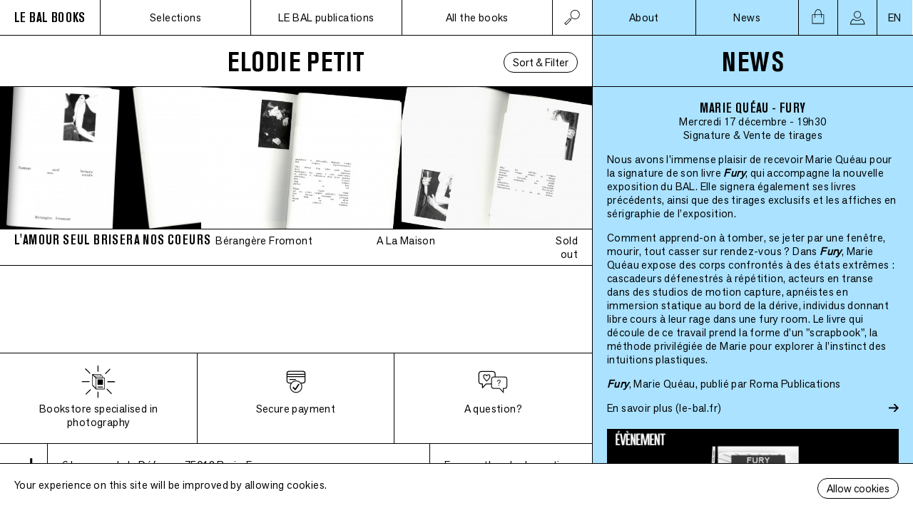

--- FILE ---
content_type: text/html; charset=UTF-8
request_url: https://lebalbooks.com/en/auteurs/elodie-petit
body_size: 74932
content:
<!DOCTYPE html>
<html lang="en">
<head>
    <meta charset="utf-8">
    <meta http-equiv="X-UA-Compatible" content="IE=edge">
    <link rel="author" href="https://lebalbooks.com/humans.txt" />
    <meta name="viewport" content="width=device-width, initial-scale=1">
    <title>LE BAL Books </title>
            <link rel="canonical" href="https://lebalbooks.com/en">
        <meta property="og:title" content=" ">
        <meta property="og:url" content="https://lebalbooks.com/en">
        <meta property="og:type" content="website">
        <meta property="og:image" content="https://lebalbooks.com/images/logo-bal-books.png">
        <meta property="og:description" content="">
        <meta name="description" content="">
        <meta property="og:site_name" content="LE BAL Books">
    <meta name="twitter:card" content="summary_large_image">
    <meta name="twitter:site" content="@LE_BAL_">

    <link rel="apple-touch-icon" sizes="180x180" href="/apple-touch-icon.png">
    <link rel="icon" type="image/png" sizes="32x32" href="/favicon-32x32.png">
    <link rel="icon" type="image/png" sizes="16x16" href="/favicon-16x16.png">
    <link rel="manifest" href="/site.webmanifest">
    <link rel="mask-icon" href="/safari-pinned-tab.svg" color="#5bbad5">
    <meta name="msapplication-TileColor" content="#00a300">
    <meta name="theme-color" content="#ffffff">

    <link rel="preload" as="font" href="https://lebalbooks.com/fonts/AkzidenzGroteskPro-BoldCn.woff2" type="font/woff2" crossorigin="anonymous">
    <link rel="preload" as="font" href="https://lebalbooks.com/fonts/AkzidGrtskNext-Regular.woff2" type="font/woff2" crossorigin="anonymous">
    <link rel="stylesheet" type="text/css" href="https://lebalbooks.com/fonts/stylesheet.css" />
    <link rel="stylesheet" type="text/css" href="/css/site.css?id=2bc8407ec2ae42fc9e488ad751d1b785" />
    <script type="text/javascript" src="/js/manifest.js?id=25e5c0ff9fe62d49b8953924ea69a683"></script>
    <script type="text/javascript" src="/js/vendor.js?id=70e1e069c84ba321a8500018d6f78d26"></script>
    <script type="text/javascript" src="/js/site.js?id=ffce2efb4664bcd14c089b2c3cfef93c"></script>
    <script type="text/javascript" src="/js/shop.js?id=b29a791b59b0a303e3d7d01b5b02b251"></script>
        <script type="text/javascript" src="/js/filters.js?id=d5cab94e6854db040791532b74ecca98" defer></script>
</head>
<body>
<div class="nav-mobile">
        <nav class="nav-left">
        <input type="checkbox" id="nav-search"  />
        <div class="nav-search-input">
            <form action="https://lebalbooks.com/en/livres">
                <input placeholder="Search" type="text" name="q" value="" />
                <button class="plain"><img src="https://lebalbooks.com/icons/loupe.svg" alt="&rarr;" width="24"></button>
                <label for="nav-search">
                    <img src="https://lebalbooks.com/icons/fermer.svg" alt="X" />
                </label>
            </form>
        </div>
        <ul>
            <li class="logo">
    <a href="https://lebalbooks.com/en">
        <h1>LE BAL BOOKS</h1>
    </a>
</li>
            <li>
                <label for="nav-mobile__menu">
                    Menu
                </label>
            </li>
            <li class="icon nav-search">
                <label for="nav-search">
                    <img src="https://lebalbooks.com/icons/loupe.svg" alt="rechercher" />
                </label>
            </li>
            <li class="icon cart">
                <a href="https://lebalbooks.com/en/panier">
                    <img src="https://lebalbooks.com/icons/panier.svg" alt="panier" />
                </a>
            </li>
        </ul>
    </nav>
    <input type="checkbox" id="nav-mobile__menu" />
    <nav class="nav-right">
        <div class="close">
            <label for="nav-mobile__menu">
                <img src="https://lebalbooks.com/icons/fermer.svg" alt="X" />
            </label>
        </div>
        <ul>
            <li class="section">
                <h2>
                Selections
                </h2>
                <ul>
                    <li>
                        <a href="https://lebalbooks.com/en/coups-de-coeur"> What we 🖤️</a>
                    </li>
                    <li>
                        <a href="https://lebalbooks.com/en/focus">Focus</a>
                    </li>
                </ul>
            </li>

            <li class="section">
                <h2>
                    LE BAL publications
                </h2>
                <ul>
                    <li>
                        <a href="https://lebalbooks.com/en/catalogue-du-bal">Exhibition catalogs</a>
                    </li>
                    <li>
                        <a href="https://lebalbooks.com/en/carnets-du-bal">Les Carnets du Bal</a>
                    </li>
                    <li>
                        <a href="https://lebalbooks.com/en/produits-derives">Other products</a>
                    </li>
                </ul>
            </li>

            <li class="section">
                <h2>All the books</h2>
                <ul>
                    <li>
                        <a href="https://lebalbooks.com/en/livres">All the books</a>
                    </li>
                    <li>
                        <a href="https://lebalbooks.com/en/artistes">All the artists</a>
                    </li>
                    <li>
                        <a href="https://lebalbooks.com/en/editeurs">All the publishers</a>
                    </li>
                    <li>
                        <a href="https://lebalbooks.com/en/abonnement">Subscriptions</a>
                    </li>
                </ul>
            </li>
            <li class="section section__about">
                <a href="https://lebalbooks.com/en/apropos"><h2>About</h2></a>
            </li>
            <li class="section section__news">
                <a href="https://lebalbooks.com/en/actualites"><h2>News</h2></a>
            </li>
            <li class="section section__news">
                <a href="https://lebalbooks.com/en/panier"><h2>Shop Cart</h2></a>
            </li>
            <li class="section section__news">
                <a href="https://lebalbooks.com/en/mon-compte"><h2>My Account</h2></a>
            </li>

            <li class="section section__notitle">
                <ul>
                    <li>
                        <a href="//le-bal.fr">Discover LE BAL&#039;s website</a>
                    </li>
                    <li>
                        <a href="https://lebalbooks.com/en/newsletter">Receive our newsletter</a>
                    </li>
                    <li>
                        <a href="//instagram.com/lebalbooks">Visit our instagram</a>
                    </li>
                </ul>
            </li>
            <li class="section">
                <ul>
                    <li>
                                                    <a href="https://lebalbooks.com/auteurs/elodie-petit">Français</a>
                                            </li>
                </ul>
            </li>


        </ul>
        <div class="nav-mobile__footer">
            <div class="contact">
    <div class="contact__address">
        <a target="_blank" href="https://goo.gl/maps/DawRATK8TbrvSzZ99">
        6 Impasse de la Défense, 75018 Paris<span class="contact__country">, France</span>
        </a>
    </div>
    <div class="contact__email">balbooks@le-bal.fr — 01 44 70 75 56</div>
    <div class="contact__opening">Open wednesday to sunday from 12PM - 7PM</div>
</div>
            <div class="footer-logo">
    <a href="https://lebalbooks.com/en"><img src="https://lebalbooks.com/images/logo-bal-books.png" alt="Le BAL BOOKS" /></a>
</div>
        </div>
    </nav>

</div>
<div class="nav-desktop">
        <nav class="nav-left">
        <input type="checkbox" id="nav-search-desktop" />
        <ul>
            <li class="logo">
    <a href="https://lebalbooks.com/en">
        <h1>LE BAL BOOKS</h1>
    </a>
</li>
            <li>
                <div class="nav-open">
                    Selections
                </div>
                <ul class="nav-sub">
                    <li>
                        <a href="https://lebalbooks.com/en/coups-de-coeur"> What we 🖤️</a>
                    </li>
                    <li>
                        <a href="https://lebalbooks.com/en/focus">Focus</a>
                    </li>
                </ul>
            </li>
            <li>
                <div class="nav-open">
                    LE BAL publications
                </div>
                <ul class="nav-sub">
                    <li>
                        <a href="https://lebalbooks.com/en/catalogue-du-bal">Exhibition catalogs</a>
                    </li>
                    <li>
                        <a href="https://lebalbooks.com/en/carnets-du-bal">Les Carnets du Bal</a>
                    </li>
                    <li>
                        <a href="https://lebalbooks.com/en/produits-derives">Other products</a>
                    </li>
                </ul>
            </li>
            <li>
                <div class="nav-open">
                    All the books
                </div>
                <ul class="nav-sub">
                    <li>
                        <a href="https://lebalbooks.com/en/livres">All the titles</a>
                    </li>
                    <li>
                        <a href="https://lebalbooks.com/en/artistes">All the artists</a>
                    </li>
                    <li>
                        <a href="https://lebalbooks.com/en/editeurs">All the publishers</a>
                    </li>
                    <li>
                        <a href="https://lebalbooks.com/en/abonnement">Subscriptions</a>
                    </li>
                </ul>

                <div class="nav-search-input">
                    <form action="https://lebalbooks.com/en/livres">
                        <input placeholder="Search" type="text" name="q"  />
                        <button class="plain"><img src="https://lebalbooks.com/icons/loupe.svg" alt="&rarr;" width="24"></button>
                    </form>
                </div>
            </li>
            <li class="icon nav-search">
                <label for="nav-search-desktop">
                    <img class="nav-search-icon-search" src="https://lebalbooks.com/icons/loupe.svg" alt="rechercher" />
                    <img class="nav-search-icon-close" src="https://lebalbooks.com/icons/fermer.svg" alt="X" />
                </label>
            </li>
        </ul>
    </nav>
    <nav class="nav-right">
        <ul>
                            <li>
                    <div>
                        <a href="#" id="nav-about">About</a>
                    </div>
                </li>
                <li>
                    <div>
                        <a href="#" id="nav-news">News</a>
                    </div>
                </li>
                        <li class="icon cart">
    <a href="https://lebalbooks.com/en/panier">
        <div id="cart-button" data-alert="enabled"></div>
    </a>
</li>
            <li class="icon profile">
    <a href="https://lebalbooks.com/en/mon-compte"><img src="https://lebalbooks.com/icons/profile.svg" alt="profile" /></a>
</li>
            <li class="icon lang">
    <div class="nav-open">
        EN
    </div>
    <ul class="nav-sub">
        <li>
                            <a href="https://lebalbooks.com/auteurs/elodie-petit">FR</a>
                    </li>
    </ul>
</li>
        </ul>
    </nav>
</div>
<main >
    <div class="main">

            <div class="book-list-title">
        <div></div>
        <h1 class="title">
            Elodie Petit
        </h1>
        <button data-source="livres" data-resource="authors" data-id="313"
        id="book-list-filter-button" class="book-list-filter-button announce-offset">Sort &amp; Filter</button>
<div id="book-list-filters" class="book-list-filters"></div>
    </div>
    <div id="book-list"></div>
    </div>
    <footer class="footer-main">
    <div class="footer-shop" id="footer-shop">
    <div class="footer-shop__selection">
        <img src="https://lebalbooks.com/icons/shop-selection.svg" alt="Bookstore specialised in photography" />
        <h5>Bookstore specialised in photography</h5>
        <div class="footer-shop__text">Regular new selections of contemporary, rare and self-published books, fanzines and limited editions</div>
    </div>
    <div class="footer-shop__payment">
        <img src="https://lebalbooks.com/icons/shop-payment.svg" alt="Secure payment" />
        <h5>Secure payment</h5>
        <div class="footer-shop__text">We use Payplug payment service to offer fast and secure payment by credit card</div>
    </div>
    <div class="footer-shop__question">
        <img src="https://lebalbooks.com/icons/shop-question.svg" alt="A question?" />
        <h5>A question?</h5>
        <div class="footer-shop__text">
            E-Mail : <a href="mailto:balbooks@le-bal.fr">balbooks@le-bal.fr</a> <br />
            Phone : 01 44 70 75 56 <br />
            From wednesday to sunday - 12pm to 7pm
        </div>
    </div>
</div>
    <div class="footer-info">
        <div class="logo">
            <img src="https://lebalbooks.com/images/logo-bal-books.png" alt="Le BAL books" />
        </div>
        <div class="contact">
    <div class="contact__address">
        <a target="_blank" href="https://goo.gl/maps/DawRATK8TbrvSzZ99">
        6 Impasse de la Défense, 75018 Paris<span class="contact__country">, France</span>
        </a>
    </div>
    <div class="contact__email">balbooks@le-bal.fr — 01 44 70 75 56</div>
    <div class="contact__opening">Open wednesday to sunday from 12PM - 7PM</div>
</div>
        <nav>
            <ul>
                <li>
                    <a href="https://lebalbooks.com/en/faq">Frequently asked questions</a>
                </li>
                <li>
                    <a href="https://lebalbooks.com/en/mentions-legales">Legal notice / Credits</a>
                </li>
                <li>
                    <a href="https://lebalbooks.com/en/soumettre-une-publication">Submit a publication</a>
                </li>
            </ul>
        </nav>
    </div>
</footer>
    <div class="side announce-offset">
        <div class="news show" id="side-news">
    <h1 class="title">
        news
    </h1>
    <div class="news-list">
                    <div class="news-card">
    <h2>
        Marie Quéau - Fury
    </h2>
    <h4>
        Mercredi 17 décembre - 19h30
    </h4>
    <h4>
        Signature &amp; Vente de tirages
    </h4>
    <p>
    <p>Nous avons l'immense plaisir de recevoir Marie Quéau pour la signature de son livre <strong><em>Fury</em></strong>, qui accompagne la nouvelle exposition du BAL. Elle signera également ses livres précédents, ainsi que des tirages exclusifs et les affiches en sérigraphie de l’exposition.</p><p>Comment apprend-on à tomber, se jeter par une fenêtre, mourir, tout casser sur rendez-vous ? Dans <strong><em>Fury</em></strong>, Marie Quéau expose des corps confrontés à des états extrêmes : cascadeurs défenestrés à répétition, acteurs en transe dans des studios de motion capture, apnéistes en immersion statique au bord de la dérive, individus donnant libre cours à leur rage dans une fury room. Le livre qui découle de ce travail prend la forme d’un "scrapbook", la méthode privilégiée de Marie pour explorer à l’instinct des intuitions plastiques.</p><p><a href="https://lebalbooks.com/fury-2" rel="noopener noreferrer" target="_blank"><strong><em>Fury</em></strong>, Marie Quéau, publié par Roma Publications</a></p>
    </p>





        <a target="_blank" href="https://www.le-bal.fr/2025/12/marie-queau-fury">
        <div class="news-link">
            <div>
                En savoir plus
                                    (le-bal.fr)
                            </div>
            <img src="https://lebalbooks.com/icons/fleche.svg" width="14" alt="→" />
        </div>
    </a>
    
    <div class="news-image">
        <img srcset="https://lebalbooks.com/storage/6532/responsive-images/Marie-Qu%C3%A9au--EVENEMENT---bandeau-site-BB___medialibrary_original_3828_2153.png 3828w, https://lebalbooks.com/storage/6532/responsive-images/Marie-Qu%C3%A9au--EVENEMENT---bandeau-site-BB___medialibrary_original_3202_1801.png 3202w, https://lebalbooks.com/storage/6532/responsive-images/Marie-Qu%C3%A9au--EVENEMENT---bandeau-site-BB___medialibrary_original_2679_1507.png 2679w, https://lebalbooks.com/storage/6532/responsive-images/Marie-Qu%C3%A9au--EVENEMENT---bandeau-site-BB___medialibrary_original_2241_1260.png 2241w, https://lebalbooks.com/storage/6532/responsive-images/Marie-Qu%C3%A9au--EVENEMENT---bandeau-site-BB___medialibrary_original_1875_1055.png 1875w, https://lebalbooks.com/storage/6532/responsive-images/Marie-Qu%C3%A9au--EVENEMENT---bandeau-site-BB___medialibrary_original_1569_882.png 1569w, https://lebalbooks.com/storage/6532/responsive-images/Marie-Qu%C3%A9au--EVENEMENT---bandeau-site-BB___medialibrary_original_1313_738.png 1313w, https://lebalbooks.com/storage/6532/responsive-images/Marie-Qu%C3%A9au--EVENEMENT---bandeau-site-BB___medialibrary_original_1098_618.png 1098w, https://lebalbooks.com/storage/6532/responsive-images/Marie-Qu%C3%A9au--EVENEMENT---bandeau-site-BB___medialibrary_original_919_517.png 919w, https://lebalbooks.com/storage/6532/responsive-images/Marie-Qu%C3%A9au--EVENEMENT---bandeau-site-BB___medialibrary_original_768_432.png 768w, https://lebalbooks.com/storage/6532/responsive-images/Marie-Qu%C3%A9au--EVENEMENT---bandeau-site-BB___medialibrary_original_643_362.png 643w, https://lebalbooks.com/storage/6532/responsive-images/Marie-Qu%C3%A9au--EVENEMENT---bandeau-site-BB___medialibrary_original_538_303.png 538w, https://lebalbooks.com/storage/6532/responsive-images/Marie-Qu%C3%A9au--EVENEMENT---bandeau-site-BB___medialibrary_original_450_253.png 450w, https://lebalbooks.com/storage/6532/responsive-images/Marie-Qu%C3%A9au--EVENEMENT---bandeau-site-BB___medialibrary_original_376_211.png 376w, [data-uri] 32w" onload="this.onload=null;this.sizes=Math.ceil(this.getBoundingClientRect().width/window.innerWidth*100)+'vw';" sizes="1px" src="/storage/6532/Marie-Qu%C3%A9au--EVENEMENT---bandeau-site-BB.png" width="3828">

    </div>
</div>
                    <div class="news-card">
    <h2>
        Le Grand Bingo de Noël
    </h2>
    <h4>
        Samedi 13 décembre - 16h à 19h
    </h4>
    <h4>
        par LE BAL Books
    </h4>
    <p>
    <p>Après le succès de notre Grande Braderie d’août, on est super heureux·ses de vous inviter à la première édition du Grand Bingo de Noël du BAL Books ! Au programme : un bingo inspiré des artistes exposé·e·s au BAL.</p><p>Le principe est simple : chaque participant·e disposera d’un carton avec plusieurs noms de photographes qui ont fait partie de l’histoire du BAL. Nous tirerons des noms au sort : si vous complétez une ligne → vous gagnez un prix. Et celui ou celle qui fera BINGO complet remportera un prix spécial.</p><p>🎟️ Cartons en vente : 5€ par partie (2 parties sont prévues)</p><p>👉 Achat en ligne conseillé <a href="https://lebalbooks.com/produits-derives/bingo-i-edition" rel="noopener noreferrer" target="_blank">juste ici</a></p><p>Votre carton vous permet de jouer, vous donne une remise équivalente en librairie le même jour, et vous pouvez même participer à deux si vous le souhaitez.</p><p>🍷 Ambiance cozy garantie : le Réfectoire 6 servira du vin chaud à prix doux, accompagné d’une playlist de saison ! On a hâte de vous voir nombreux pour lancer ensemble la période des fêtes !</p>
    </p>





        <a target="_blank" href="https://www.le-bal.fr/2025/12/le-grand-bingo-de-noel-du-bal-books">
        <div class="news-link">
            <div>
                En savoir plus
                                    (le-bal.fr)
                            </div>
            <img src="https://lebalbooks.com/icons/fleche.svg" width="14" alt="→" />
        </div>
    </a>
    
    <div class="news-image">
        <img srcset="https://lebalbooks.com/storage/6535/responsive-images/Bandeau-Bingo-site-BB___medialibrary_original_1240_697.jpg 1240w, https://lebalbooks.com/storage/6535/responsive-images/Bandeau-Bingo-site-BB___medialibrary_original_1037_583.jpg 1037w, https://lebalbooks.com/storage/6535/responsive-images/Bandeau-Bingo-site-BB___medialibrary_original_868_488.jpg 868w, https://lebalbooks.com/storage/6535/responsive-images/Bandeau-Bingo-site-BB___medialibrary_original_726_408.jpg 726w, https://lebalbooks.com/storage/6535/responsive-images/Bandeau-Bingo-site-BB___medialibrary_original_607_341.jpg 607w, https://lebalbooks.com/storage/6535/responsive-images/Bandeau-Bingo-site-BB___medialibrary_original_508_286.jpg 508w, https://lebalbooks.com/storage/6535/responsive-images/Bandeau-Bingo-site-BB___medialibrary_original_425_239.jpg 425w, https://lebalbooks.com/storage/6535/responsive-images/Bandeau-Bingo-site-BB___medialibrary_original_355_200.jpg 355w, https://lebalbooks.com/storage/6535/responsive-images/Bandeau-Bingo-site-BB___medialibrary_original_297_167.jpg 297w, https://lebalbooks.com/storage/6535/responsive-images/Bandeau-Bingo-site-BB___medialibrary_original_249_140.jpg 249w, [data-uri] 32w" onload="this.onload=null;this.sizes=Math.ceil(this.getBoundingClientRect().width/window.innerWidth*100)+'vw';" sizes="1px" src="/storage/6535/Bandeau-Bingo-site-BB.jpg" width="1240">

    </div>
</div>
                    <div class="news-card">
    <h2>
        LE BAL Books pendant Paris Photo
    </h2>
    <h4>
        14 &amp; 15 novembre
    </h4>
    <h4>
        Signatures, rencontres &amp; discussions
    </h4>
    <p>
    <p>Le BAL Books&nbsp;est très heureux de présenter son programme pour la semaine de&nbsp;Paris Photo 2025 :</p><p><strong>Vendredi 14 novembre à 17h&nbsp;:</strong> signature puis discussion autour de&nbsp;<strong>Trigger #6 — Assemblies</strong>, avec&nbsp;<strong>Taous Dahmani&nbsp;</strong>(modératrice),&nbsp;Hoda Afshar,&nbsp;Joyce Joumaa&nbsp;et&nbsp;Abdo Shanan&nbsp;<a href="https://docs.google.com/forms/d/e/1FAIpQLScyvE8B0vVIQSjcfLDYLuHSK1bcQj1oGy6kuI6j9Up3xJ5X6A/viewform" rel="noopener noreferrer" target="_blank">(gratuit sur inscription)</a></p><p><strong>Samedi 15 novembre à 11h&nbsp;:</strong> discussion entre&nbsp;<em>Stanley Wolukau-Wanambwa&nbsp;</em>et&nbsp;Diane Dufour&nbsp;(fondatrice et directrice artistique du BAL) autour du livre&nbsp;INDEX2025&nbsp;<a href="https://docs.google.com/forms/d/e/1FAIpQLSf_CGjnJgJzq4DPeseqUD5K84Jkfq6v0kifinA7dP3gMUu_BQ/viewform" rel="noopener noreferrer" target="_blank">(gratuit sur inscription)</a></p><p><strong>Samedi 15 novembre à 12h&nbsp;:</strong> séance de signature collective avec&nbsp;<strong>Justine Kurland,&nbsp;Dana Lixenberg, Batia Suter&nbsp;et&nbsp;Stanley Wolukau-Wanambwa&nbsp;</strong>(entrée libre)</p>
    </p>





        <a target="_blank" href="https://www.le-bal.fr/2025/10/le-bal-books-pendant-paris-photo">
        <div class="news-link">
            <div>
                En savoir plus
                                    (le-bal.fr)
                            </div>
            <img src="https://lebalbooks.com/icons/fleche.svg" width="14" alt="→" />
        </div>
    </a>
    
    <div class="news-image">
        <img srcset="https://lebalbooks.com/storage/6492/responsive-images/Paris-Photo---bandeau-site-BB___medialibrary_original_3828_2153.png 3828w, https://lebalbooks.com/storage/6492/responsive-images/Paris-Photo---bandeau-site-BB___medialibrary_original_3202_1801.png 3202w, https://lebalbooks.com/storage/6492/responsive-images/Paris-Photo---bandeau-site-BB___medialibrary_original_2679_1507.png 2679w, https://lebalbooks.com/storage/6492/responsive-images/Paris-Photo---bandeau-site-BB___medialibrary_original_2241_1260.png 2241w, https://lebalbooks.com/storage/6492/responsive-images/Paris-Photo---bandeau-site-BB___medialibrary_original_1875_1055.png 1875w, https://lebalbooks.com/storage/6492/responsive-images/Paris-Photo---bandeau-site-BB___medialibrary_original_1569_882.png 1569w, https://lebalbooks.com/storage/6492/responsive-images/Paris-Photo---bandeau-site-BB___medialibrary_original_1313_738.png 1313w, https://lebalbooks.com/storage/6492/responsive-images/Paris-Photo---bandeau-site-BB___medialibrary_original_1098_618.png 1098w, https://lebalbooks.com/storage/6492/responsive-images/Paris-Photo---bandeau-site-BB___medialibrary_original_919_517.png 919w, https://lebalbooks.com/storage/6492/responsive-images/Paris-Photo---bandeau-site-BB___medialibrary_original_768_432.png 768w, https://lebalbooks.com/storage/6492/responsive-images/Paris-Photo---bandeau-site-BB___medialibrary_original_643_362.png 643w, https://lebalbooks.com/storage/6492/responsive-images/Paris-Photo---bandeau-site-BB___medialibrary_original_538_303.png 538w, https://lebalbooks.com/storage/6492/responsive-images/Paris-Photo---bandeau-site-BB___medialibrary_original_450_253.png 450w, https://lebalbooks.com/storage/6492/responsive-images/Paris-Photo---bandeau-site-BB___medialibrary_original_376_211.png 376w, https://lebalbooks.com/storage/6492/responsive-images/Paris-Photo---bandeau-site-BB___medialibrary_original_315_177.png 315w, https://lebalbooks.com/storage/6492/responsive-images/Paris-Photo---bandeau-site-BB___medialibrary_original_263_148.png 263w, https://lebalbooks.com/storage/6492/responsive-images/Paris-Photo---bandeau-site-BB___medialibrary_original_220_124.png 220w, https://lebalbooks.com/storage/6492/responsive-images/Paris-Photo---bandeau-site-BB___medialibrary_original_184_103.png 184w, https://lebalbooks.com/storage/6492/responsive-images/Paris-Photo---bandeau-site-BB___medialibrary_original_154_87.png 154w, [data-uri] 32w" onload="this.onload=null;this.sizes=Math.ceil(this.getBoundingClientRect().width/window.innerWidth*100)+'vw';" sizes="1px" src="/storage/6492/Paris-Photo---bandeau-site-BB.png" width="3828">

    </div>
</div>
                    <div class="news-card">
    <h2>
        Thomas Boivin - Place de la République
    </h2>
    <h4>
        Mercredi 15 octobre - 19h
    </h4>
    <h4>
        Rencontre &amp; Signature
    </h4>
    <p>
    <p>Nous vous attendons nombreux autour de Thomas Boivin et de son livre&nbsp;<em>Place de la République</em>, publié cette année chez Stanley/Barker.</p><p>Après avoir observé la vie des quartiers de Ménilmontant et Belleville, Thomas Boivin a installé pendant 5 ans sa chambre photographique sur la place de la République. À travers ce lieu emblématique de la vie parisienne, le photographe voit défiler la jeunesse d’aujourd’hui. Dans ses images — de simples portraits — on observe comment ces jeunes s’habillent, se tiennent, occupent l’espace et leur corps. Tout cela, au cœur de cette agora en perpétuel mouvement qu’est la place de la République.</p>
    </p>





        <a target="_blank" href="https://www.le-bal.fr/2025/10/thomas-boivin-place-de-la-republique">
        <div class="news-link">
            <div>
                En savoir plus
                                    (le-bal.fr)
                            </div>
            <img src="https://lebalbooks.com/icons/fleche.svg" width="14" alt="→" />
        </div>
    </a>
    
    <div class="news-image">
        <img srcset="https://lebalbooks.com/storage/6475/responsive-images/Thomas-Boivin---bandeau-site-BB___medialibrary_original_3828_2153.png 3828w, https://lebalbooks.com/storage/6475/responsive-images/Thomas-Boivin---bandeau-site-BB___medialibrary_original_3202_1801.png 3202w, https://lebalbooks.com/storage/6475/responsive-images/Thomas-Boivin---bandeau-site-BB___medialibrary_original_2679_1507.png 2679w, https://lebalbooks.com/storage/6475/responsive-images/Thomas-Boivin---bandeau-site-BB___medialibrary_original_2241_1260.png 2241w, https://lebalbooks.com/storage/6475/responsive-images/Thomas-Boivin---bandeau-site-BB___medialibrary_original_1875_1055.png 1875w, https://lebalbooks.com/storage/6475/responsive-images/Thomas-Boivin---bandeau-site-BB___medialibrary_original_1569_882.png 1569w, https://lebalbooks.com/storage/6475/responsive-images/Thomas-Boivin---bandeau-site-BB___medialibrary_original_1313_738.png 1313w, https://lebalbooks.com/storage/6475/responsive-images/Thomas-Boivin---bandeau-site-BB___medialibrary_original_1098_618.png 1098w, https://lebalbooks.com/storage/6475/responsive-images/Thomas-Boivin---bandeau-site-BB___medialibrary_original_919_517.png 919w, https://lebalbooks.com/storage/6475/responsive-images/Thomas-Boivin---bandeau-site-BB___medialibrary_original_768_432.png 768w, https://lebalbooks.com/storage/6475/responsive-images/Thomas-Boivin---bandeau-site-BB___medialibrary_original_643_362.png 643w, https://lebalbooks.com/storage/6475/responsive-images/Thomas-Boivin---bandeau-site-BB___medialibrary_original_538_303.png 538w, https://lebalbooks.com/storage/6475/responsive-images/Thomas-Boivin---bandeau-site-BB___medialibrary_original_450_253.png 450w, https://lebalbooks.com/storage/6475/responsive-images/Thomas-Boivin---bandeau-site-BB___medialibrary_original_376_211.png 376w, https://lebalbooks.com/storage/6475/responsive-images/Thomas-Boivin---bandeau-site-BB___medialibrary_original_315_177.png 315w, https://lebalbooks.com/storage/6475/responsive-images/Thomas-Boivin---bandeau-site-BB___medialibrary_original_263_148.png 263w, [data-uri] 32w" onload="this.onload=null;this.sizes=Math.ceil(this.getBoundingClientRect().width/window.innerWidth*100)+'vw';" sizes="1px" src="/storage/6475/Thomas-Boivin---bandeau-site-BB.png" width="3828">

    </div>
</div>
                    <div class="news-card">
    <h2>
        Sophie Glasser - 17 ans
    </h2>
    <h4>
        Vendredi 10 octobre - 18h
    </h4>
    <h4>
        Rencontre &amp; Signature
    </h4>
    <p>
    <p>Nous vous attendons nombreux pour la signature et la rencontre autour de Sophie Glasser et de son beau et ludique livre sur l'adolescence, "17 ans".</p><p>"17 ans" est un manuel poétique. Il se compose de 17 images et de 17 phrases. Le projet mêle portraits, natures mortes et textes issus d’échanges avec un groupe d’adolescent·es de 17 ans. Photographies et mots s’y répondent, d’égal à égal, dessinant un guide sensible à travers l’adolescence.</p><p>Publié cette année chez Asiro éditions et conçu avec le Studio Claire Huss.</p>
    </p>





        <a target="_blank" href="https://www.le-bal.fr/2025/09/sophie-glasser-17-ans">
        <div class="news-link">
            <div>
                En savoir plus
                                    (le-bal.fr)
                            </div>
            <img src="https://lebalbooks.com/icons/fleche.svg" width="14" alt="→" />
        </div>
    </a>
    
    <div class="news-image">
        <img srcset="https://lebalbooks.com/storage/6460/responsive-images/Sophie-Glasser---bandeau-site-BB___medialibrary_original_3828_2153.png 3828w, https://lebalbooks.com/storage/6460/responsive-images/Sophie-Glasser---bandeau-site-BB___medialibrary_original_3202_1801.png 3202w, https://lebalbooks.com/storage/6460/responsive-images/Sophie-Glasser---bandeau-site-BB___medialibrary_original_2679_1507.png 2679w, https://lebalbooks.com/storage/6460/responsive-images/Sophie-Glasser---bandeau-site-BB___medialibrary_original_2241_1260.png 2241w, https://lebalbooks.com/storage/6460/responsive-images/Sophie-Glasser---bandeau-site-BB___medialibrary_original_1875_1055.png 1875w, https://lebalbooks.com/storage/6460/responsive-images/Sophie-Glasser---bandeau-site-BB___medialibrary_original_1569_882.png 1569w, https://lebalbooks.com/storage/6460/responsive-images/Sophie-Glasser---bandeau-site-BB___medialibrary_original_1313_738.png 1313w, https://lebalbooks.com/storage/6460/responsive-images/Sophie-Glasser---bandeau-site-BB___medialibrary_original_1098_618.png 1098w, https://lebalbooks.com/storage/6460/responsive-images/Sophie-Glasser---bandeau-site-BB___medialibrary_original_919_517.png 919w, https://lebalbooks.com/storage/6460/responsive-images/Sophie-Glasser---bandeau-site-BB___medialibrary_original_768_432.png 768w, https://lebalbooks.com/storage/6460/responsive-images/Sophie-Glasser---bandeau-site-BB___medialibrary_original_643_362.png 643w, https://lebalbooks.com/storage/6460/responsive-images/Sophie-Glasser---bandeau-site-BB___medialibrary_original_538_303.png 538w, https://lebalbooks.com/storage/6460/responsive-images/Sophie-Glasser---bandeau-site-BB___medialibrary_original_450_253.png 450w, https://lebalbooks.com/storage/6460/responsive-images/Sophie-Glasser---bandeau-site-BB___medialibrary_original_376_211.png 376w, https://lebalbooks.com/storage/6460/responsive-images/Sophie-Glasser---bandeau-site-BB___medialibrary_original_315_177.png 315w, [data-uri] 32w" onload="this.onload=null;this.sizes=Math.ceil(this.getBoundingClientRect().width/window.innerWidth*100)+'vw';" sizes="1px" src="/storage/6460/Sophie-Glasser---bandeau-site-BB.png" width="3828">

    </div>
</div>
                    <div class="news-card">
    <h2>
        Giorgia Basch avec Hélène Giannecchini - Al cerchio delle tue mani
    </h2>
    <h4>
        Vendredi 26 Septembre - 19h
    </h4>
    <h4>
        Discussion
    </h4>
    <p>
    <p>Rejoignez-nous le 26 septembre à 19h pour une conversation autour de l'ouvrage&nbsp;<a href="https://www.lebalbooks.com/al-cerchio-delle-tue-mani" rel="noopener noreferrer" target="_blank"><strong><em>Al cerchio delle tue mani</em></strong></a><strong><em>&nbsp;</em></strong>de Bibi Tomasi, publié par BilderAtlas et récemment récompensé en France par la Mention spéciale du Prix du Livre Historique des Rencontres d'Arles 2025. Giorgia Basch, directrice de BilderAtlas et commissaire du livre, dialoguera avec Hélène Giannecchini, écrivaine, théoricienne de l'art et commissaire de&nbsp;<a href="https://www.le-bal.fr/2025/05/nous-autres-de-donna-gottschalk-et-helene-giannecchini-avec-carla-williams" rel="noopener noreferrer" target="_blank"><strong>« NOUS AUTRES »</strong></a><em>,</em>&nbsp;actuellement exposée au BAL.</p>
    </p>





        <a target="_blank" href="https://www.le-bal.fr/2025/09/giorgia-basch-avec-helene-giannecchini-al-cerchio-delle-tue-mani">
        <div class="news-link">
            <div>
                En savoir plus
                                    (le-bal.fr)
                            </div>
            <img src="https://lebalbooks.com/icons/fleche.svg" width="14" alt="→" />
        </div>
    </a>
    
    <div class="news-image">
        <img srcset="https://lebalbooks.com/storage/6441/responsive-images/Giorgia-Basch-%C3%A9v%C3%A8nement---bandeau-site-BB___medialibrary_original_3828_2153.png 3828w, https://lebalbooks.com/storage/6441/responsive-images/Giorgia-Basch-%C3%A9v%C3%A8nement---bandeau-site-BB___medialibrary_original_3202_1801.png 3202w, https://lebalbooks.com/storage/6441/responsive-images/Giorgia-Basch-%C3%A9v%C3%A8nement---bandeau-site-BB___medialibrary_original_2679_1507.png 2679w, https://lebalbooks.com/storage/6441/responsive-images/Giorgia-Basch-%C3%A9v%C3%A8nement---bandeau-site-BB___medialibrary_original_2241_1260.png 2241w, https://lebalbooks.com/storage/6441/responsive-images/Giorgia-Basch-%C3%A9v%C3%A8nement---bandeau-site-BB___medialibrary_original_1875_1055.png 1875w, https://lebalbooks.com/storage/6441/responsive-images/Giorgia-Basch-%C3%A9v%C3%A8nement---bandeau-site-BB___medialibrary_original_1569_882.png 1569w, https://lebalbooks.com/storage/6441/responsive-images/Giorgia-Basch-%C3%A9v%C3%A8nement---bandeau-site-BB___medialibrary_original_1313_738.png 1313w, https://lebalbooks.com/storage/6441/responsive-images/Giorgia-Basch-%C3%A9v%C3%A8nement---bandeau-site-BB___medialibrary_original_1098_618.png 1098w, https://lebalbooks.com/storage/6441/responsive-images/Giorgia-Basch-%C3%A9v%C3%A8nement---bandeau-site-BB___medialibrary_original_919_517.png 919w, https://lebalbooks.com/storage/6441/responsive-images/Giorgia-Basch-%C3%A9v%C3%A8nement---bandeau-site-BB___medialibrary_original_768_432.png 768w, https://lebalbooks.com/storage/6441/responsive-images/Giorgia-Basch-%C3%A9v%C3%A8nement---bandeau-site-BB___medialibrary_original_643_362.png 643w, https://lebalbooks.com/storage/6441/responsive-images/Giorgia-Basch-%C3%A9v%C3%A8nement---bandeau-site-BB___medialibrary_original_538_303.png 538w, https://lebalbooks.com/storage/6441/responsive-images/Giorgia-Basch-%C3%A9v%C3%A8nement---bandeau-site-BB___medialibrary_original_450_253.png 450w, https://lebalbooks.com/storage/6441/responsive-images/Giorgia-Basch-%C3%A9v%C3%A8nement---bandeau-site-BB___medialibrary_original_376_211.png 376w, https://lebalbooks.com/storage/6441/responsive-images/Giorgia-Basch-%C3%A9v%C3%A8nement---bandeau-site-BB___medialibrary_original_315_177.png 315w, https://lebalbooks.com/storage/6441/responsive-images/Giorgia-Basch-%C3%A9v%C3%A8nement---bandeau-site-BB___medialibrary_original_263_148.png 263w, [data-uri] 32w" onload="this.onload=null;this.sizes=Math.ceil(this.getBoundingClientRect().width/window.innerWidth*100)+'vw';" sizes="1px" src="/storage/6441/Giorgia-Basch-%C3%A9v%C3%A8nement---bandeau-site-BB.png" width="3828">

    </div>
</div>
                    <div class="news-card">
    <h2>
        FLORENCE CUSCHIERI - LA RONDE DES HIRONDELLES
    </h2>
    <h4>
        Vendredi 19 Septembre - 18h
    </h4>
    <h4>
        Rencontre &amp; Signature
    </h4>
    <p>
    <p>Lauréate du LUMA Rencontres Dummy Book Award en 2024, Florence Cuschieri publie son premier livre "La ronde des hirondelles" chez Chose Commune.</p><p>Elle sera au BAL Books pour une séance de signature et une rencontre autour de ce travail photographique fort, construit sur les chemins empruntés par les réfugiés traversant la frontière italienne. À travers un regard sensible, Florence documente à la fois les lieux d’errance et les espaces de repos, notamment chez Marcel, un refuge autogéré situé dans les Hautes-Alpes, près de Briançon.</p>
    </p>





        <a target="_blank" href="https://www.le-bal.fr/2025/09/florence-cuschieri-la-ronde-des-hirondelles-0">
        <div class="news-link">
            <div>
                En savoir plus
                                    (le-bal.fr)
                            </div>
            <img src="https://lebalbooks.com/icons/fleche.svg" width="14" alt="→" />
        </div>
    </a>
    
    <div class="news-image">
        <img srcset="https://lebalbooks.com/storage/6427/responsive-images/Florence-Cuschieri---EVENEMENT---bandeau-site-BB___medialibrary_original_3828_2153.png 3828w, https://lebalbooks.com/storage/6427/responsive-images/Florence-Cuschieri---EVENEMENT---bandeau-site-BB___medialibrary_original_3202_1801.png 3202w, https://lebalbooks.com/storage/6427/responsive-images/Florence-Cuschieri---EVENEMENT---bandeau-site-BB___medialibrary_original_2679_1507.png 2679w, https://lebalbooks.com/storage/6427/responsive-images/Florence-Cuschieri---EVENEMENT---bandeau-site-BB___medialibrary_original_2241_1260.png 2241w, https://lebalbooks.com/storage/6427/responsive-images/Florence-Cuschieri---EVENEMENT---bandeau-site-BB___medialibrary_original_1875_1055.png 1875w, https://lebalbooks.com/storage/6427/responsive-images/Florence-Cuschieri---EVENEMENT---bandeau-site-BB___medialibrary_original_1569_882.png 1569w, https://lebalbooks.com/storage/6427/responsive-images/Florence-Cuschieri---EVENEMENT---bandeau-site-BB___medialibrary_original_1313_738.png 1313w, https://lebalbooks.com/storage/6427/responsive-images/Florence-Cuschieri---EVENEMENT---bandeau-site-BB___medialibrary_original_1098_618.png 1098w, https://lebalbooks.com/storage/6427/responsive-images/Florence-Cuschieri---EVENEMENT---bandeau-site-BB___medialibrary_original_919_517.png 919w, https://lebalbooks.com/storage/6427/responsive-images/Florence-Cuschieri---EVENEMENT---bandeau-site-BB___medialibrary_original_768_432.png 768w, https://lebalbooks.com/storage/6427/responsive-images/Florence-Cuschieri---EVENEMENT---bandeau-site-BB___medialibrary_original_643_362.png 643w, https://lebalbooks.com/storage/6427/responsive-images/Florence-Cuschieri---EVENEMENT---bandeau-site-BB___medialibrary_original_538_303.png 538w, https://lebalbooks.com/storage/6427/responsive-images/Florence-Cuschieri---EVENEMENT---bandeau-site-BB___medialibrary_original_450_253.png 450w, https://lebalbooks.com/storage/6427/responsive-images/Florence-Cuschieri---EVENEMENT---bandeau-site-BB___medialibrary_original_376_211.png 376w, https://lebalbooks.com/storage/6427/responsive-images/Florence-Cuschieri---EVENEMENT---bandeau-site-BB___medialibrary_original_315_177.png 315w, [data-uri] 32w" onload="this.onload=null;this.sizes=Math.ceil(this.getBoundingClientRect().width/window.innerWidth*100)+'vw';" sizes="1px" src="/storage/6427/Florence-Cuschieri---EVENEMENT---bandeau-site-BB.png" width="3828">

    </div>
</div>
                    <div class="news-card">
    <h2>
        JEB - MAKING A WAY: LESBIANS OUT FRONT
    </h2>
    <h4>
        Mercredi 10 septembre - 19h
    </h4>
    <h4>
        Rencontre &amp; Signature
    </h4>
    <p>
    <p>À l’occasion de l’exposition « NOUS AUTRES », et à la suite de la projection de son film "The Dyke Show" (1979), JEB (Joan E. Biren)&nbsp;nous fera l'honneur d'une séance de signature au BAL Books. Elle présentera son dernier livre <em>Making A Way: Lesbians out front</em>, publié cette année chez Anthology Editions.</p>
    </p>





        <a target="_blank" href="https://www.le-bal.fr/2025/09/jeb-making-way-lesbians-out-front">
        <div class="news-link">
            <div>
                En savoir plus
                                    (le-bal.fr)
                            </div>
            <img src="https://lebalbooks.com/icons/fleche.svg" width="14" alt="→" />
        </div>
    </a>
    
    <div class="news-image">
        <img srcset="https://lebalbooks.com/storage/6411/responsive-images/JEB---EVENEMENT---bandeau-site-BB___medialibrary_original_3828_2153.png 3828w, https://lebalbooks.com/storage/6411/responsive-images/JEB---EVENEMENT---bandeau-site-BB___medialibrary_original_3202_1801.png 3202w, https://lebalbooks.com/storage/6411/responsive-images/JEB---EVENEMENT---bandeau-site-BB___medialibrary_original_2679_1507.png 2679w, https://lebalbooks.com/storage/6411/responsive-images/JEB---EVENEMENT---bandeau-site-BB___medialibrary_original_2241_1260.png 2241w, https://lebalbooks.com/storage/6411/responsive-images/JEB---EVENEMENT---bandeau-site-BB___medialibrary_original_1875_1055.png 1875w, https://lebalbooks.com/storage/6411/responsive-images/JEB---EVENEMENT---bandeau-site-BB___medialibrary_original_1569_882.png 1569w, https://lebalbooks.com/storage/6411/responsive-images/JEB---EVENEMENT---bandeau-site-BB___medialibrary_original_1313_738.png 1313w, https://lebalbooks.com/storage/6411/responsive-images/JEB---EVENEMENT---bandeau-site-BB___medialibrary_original_1098_618.png 1098w, https://lebalbooks.com/storage/6411/responsive-images/JEB---EVENEMENT---bandeau-site-BB___medialibrary_original_919_517.png 919w, https://lebalbooks.com/storage/6411/responsive-images/JEB---EVENEMENT---bandeau-site-BB___medialibrary_original_768_432.png 768w, https://lebalbooks.com/storage/6411/responsive-images/JEB---EVENEMENT---bandeau-site-BB___medialibrary_original_643_362.png 643w, https://lebalbooks.com/storage/6411/responsive-images/JEB---EVENEMENT---bandeau-site-BB___medialibrary_original_538_303.png 538w, https://lebalbooks.com/storage/6411/responsive-images/JEB---EVENEMENT---bandeau-site-BB___medialibrary_original_450_253.png 450w, https://lebalbooks.com/storage/6411/responsive-images/JEB---EVENEMENT---bandeau-site-BB___medialibrary_original_376_211.png 376w, https://lebalbooks.com/storage/6411/responsive-images/JEB---EVENEMENT---bandeau-site-BB___medialibrary_original_315_177.png 315w, https://lebalbooks.com/storage/6411/responsive-images/JEB---EVENEMENT---bandeau-site-BB___medialibrary_original_263_148.png 263w, https://lebalbooks.com/storage/6411/responsive-images/JEB---EVENEMENT---bandeau-site-BB___medialibrary_original_220_124.png 220w, [data-uri] 32w" onload="this.onload=null;this.sizes=Math.ceil(this.getBoundingClientRect().width/window.innerWidth*100)+'vw';" sizes="1px" src="/storage/6411/JEB---EVENEMENT---bandeau-site-BB.png" width="3828">

    </div>
</div>
                    <div class="news-card">
    <h2>
        Grande braderie du BAL Books
    </h2>
    <h4>
        Samedi 30 Août - 12h à 19h
    </h4>
    <h4>
        Venez trouver votre bonheur à petit prix !
    </h4>
    <p>
    <p>Une journée pour fouiller, dénicher, discuter, chiner.</p><p>Des livres rares, des épuisés, des trésors à petits prix, et les libraires du BAL Books pour en parler avec vous !</p><p>On vous attend, toujours autour du livre, toujours autour de la photo.</p><p>D'ici là, nous vous souhaitons un beau mois d'août !</p>
    </p>





    
    <div class="news-image">
        <img srcset="https://lebalbooks.com/storage/6388/responsive-images/Fermeture-estivale-%2B-Braderie-2025___medialibrary_original_5208_2929.jpg 5208w, https://lebalbooks.com/storage/6388/responsive-images/Fermeture-estivale-%2B-Braderie-2025___medialibrary_original_4357_2450.jpg 4357w, https://lebalbooks.com/storage/6388/responsive-images/Fermeture-estivale-%2B-Braderie-2025___medialibrary_original_3645_2050.jpg 3645w, https://lebalbooks.com/storage/6388/responsive-images/Fermeture-estivale-%2B-Braderie-2025___medialibrary_original_3050_1715.jpg 3050w, https://lebalbooks.com/storage/6388/responsive-images/Fermeture-estivale-%2B-Braderie-2025___medialibrary_original_2551_1435.jpg 2551w, https://lebalbooks.com/storage/6388/responsive-images/Fermeture-estivale-%2B-Braderie-2025___medialibrary_original_2135_1201.jpg 2135w, https://lebalbooks.com/storage/6388/responsive-images/Fermeture-estivale-%2B-Braderie-2025___medialibrary_original_1786_1004.jpg 1786w, https://lebalbooks.com/storage/6388/responsive-images/Fermeture-estivale-%2B-Braderie-2025___medialibrary_original_1494_840.jpg 1494w, https://lebalbooks.com/storage/6388/responsive-images/Fermeture-estivale-%2B-Braderie-2025___medialibrary_original_1250_703.jpg 1250w, https://lebalbooks.com/storage/6388/responsive-images/Fermeture-estivale-%2B-Braderie-2025___medialibrary_original_1046_588.jpg 1046w, https://lebalbooks.com/storage/6388/responsive-images/Fermeture-estivale-%2B-Braderie-2025___medialibrary_original_875_492.jpg 875w, https://lebalbooks.com/storage/6388/responsive-images/Fermeture-estivale-%2B-Braderie-2025___medialibrary_original_732_412.jpg 732w, https://lebalbooks.com/storage/6388/responsive-images/Fermeture-estivale-%2B-Braderie-2025___medialibrary_original_612_344.jpg 612w, https://lebalbooks.com/storage/6388/responsive-images/Fermeture-estivale-%2B-Braderie-2025___medialibrary_original_512_288.jpg 512w, https://lebalbooks.com/storage/6388/responsive-images/Fermeture-estivale-%2B-Braderie-2025___medialibrary_original_428_241.jpg 428w, https://lebalbooks.com/storage/6388/responsive-images/Fermeture-estivale-%2B-Braderie-2025___medialibrary_original_358_201.jpg 358w, https://lebalbooks.com/storage/6388/responsive-images/Fermeture-estivale-%2B-Braderie-2025___medialibrary_original_300_169.jpg 300w, https://lebalbooks.com/storage/6388/responsive-images/Fermeture-estivale-%2B-Braderie-2025___medialibrary_original_251_141.jpg 251w, [data-uri] 32w" onload="this.onload=null;this.sizes=Math.ceil(this.getBoundingClientRect().width/window.innerWidth*100)+'vw';" sizes="1px" src="/storage/6388/Fermeture-estivale-%2B-Braderie-2025.jpg" width="5208">

    </div>
</div>
                    <div class="news-card">
    <h2>
        COLLECTIF : LE CAS LAMBERT
    </h2>
    <h4>
        Mercredi 30 avril - 19h
    </h4>
    <h4>
        discussion, lecture, rencontre &amp; signature
    </h4>
    <p>
    <p>Sophie Saulnier, directrice éditoriale&nbsp;de la publication <em>Le Cas Lambert </em>– seconde parution de la Collection Curiosité&nbsp;aux éditions Le Lampadaire&nbsp;–&nbsp;sera en conversation avec Louise Lambrichs, le&nbsp;<strong>mercredi 30&nbsp;Avril de 19h à 20h</strong>, pour une discussion, lecture, rencontre et signature&nbsp;autour de la publication.</p>
    </p>





        <a target="_blank" href="https://www.le-bal.fr/2025/04/collectif-le-cas-lambert">
        <div class="news-link">
            <div>
                En savoir plus
                                    (le-bal.fr)
                            </div>
            <img src="https://lebalbooks.com/icons/fleche.svg" width="14" alt="→" />
        </div>
    </a>
    
    <div class="news-image">
        <img srcset="https://lebalbooks.com/storage/6185/responsive-images/LE-CAS-LAMBERT---EVENEMENT___medialibrary_original_2000_1125.png 2000w, https://lebalbooks.com/storage/6185/responsive-images/LE-CAS-LAMBERT---EVENEMENT___medialibrary_original_1673_941.png 1673w, https://lebalbooks.com/storage/6185/responsive-images/LE-CAS-LAMBERT---EVENEMENT___medialibrary_original_1400_788.png 1400w, https://lebalbooks.com/storage/6185/responsive-images/LE-CAS-LAMBERT---EVENEMENT___medialibrary_original_1171_659.png 1171w, https://lebalbooks.com/storage/6185/responsive-images/LE-CAS-LAMBERT---EVENEMENT___medialibrary_original_980_551.png 980w, https://lebalbooks.com/storage/6185/responsive-images/LE-CAS-LAMBERT---EVENEMENT___medialibrary_original_819_461.png 819w, https://lebalbooks.com/storage/6185/responsive-images/LE-CAS-LAMBERT---EVENEMENT___medialibrary_original_685_385.png 685w, https://lebalbooks.com/storage/6185/responsive-images/LE-CAS-LAMBERT---EVENEMENT___medialibrary_original_573_322.png 573w, [data-uri] 32w" onload="this.onload=null;this.sizes=Math.ceil(this.getBoundingClientRect().width/window.innerWidth*100)+'vw';" sizes="1px" src="/storage/6185/LE-CAS-LAMBERT---EVENEMENT.png" width="2000">

    </div>
</div>
                    <div class="news-card">
    <h2>
        LA COLLECTION FLECHETTE : FANNY TALLANDIER, MARCELLINE DELBECQ, AMELIE LUCAS-GARY, ADRIEN GENOUDET
    </h2>
    <h4>
        Jeudi 06 mars - 19h
    </h4>
    <h4>
        lectures, discussion &amp; signature
    </h4>
    <p>
    <p>Fanny Taillandier, Marcelline Delebecq,&nbsp;Amélie Lucas-Gary et Adrien Genoudet&nbsp;contributeurices pour la Collection Fléchette aux éditions Sun/Sun,&nbsp;seront présent.e.s au BAL Books le&nbsp;<strong>jeudi 06 mars à 19h</strong>&nbsp;pour un temps de lecture, de&nbsp;discussion&nbsp;puis de signature. La rencontre sera dirigée par Adrien Genoudet, directeur de la collection Fléchette&nbsp;et&nbsp;Céline&nbsp;Pévrier, éditrice de la collection.&nbsp;</p>
    </p>





        <a target="_blank" href="https://www.le-bal.fr/2025/02/la-collection-flechette-fanny-tallandier-marcelline-delbecq-amelie-lucas-gary">
        <div class="news-link">
            <div>
                En savoir plus
                                    (le-bal.fr)
                            </div>
            <img src="https://lebalbooks.com/icons/fleche.svg" width="14" alt="→" />
        </div>
    </a>
    
    <div class="news-image">
        <img srcset="https://lebalbooks.com/storage/6049/responsive-images/COLLECTION-FLECHETTE---EVENEMENT-%281%29___medialibrary_original_2000_1125.png 2000w, https://lebalbooks.com/storage/6049/responsive-images/COLLECTION-FLECHETTE---EVENEMENT-%281%29___medialibrary_original_1673_941.png 1673w, https://lebalbooks.com/storage/6049/responsive-images/COLLECTION-FLECHETTE---EVENEMENT-%281%29___medialibrary_original_1399_787.png 1399w, https://lebalbooks.com/storage/6049/responsive-images/COLLECTION-FLECHETTE---EVENEMENT-%281%29___medialibrary_original_1171_659.png 1171w, https://lebalbooks.com/storage/6049/responsive-images/COLLECTION-FLECHETTE---EVENEMENT-%281%29___medialibrary_original_979_551.png 979w, https://lebalbooks.com/storage/6049/responsive-images/COLLECTION-FLECHETTE---EVENEMENT-%281%29___medialibrary_original_819_461.png 819w, https://lebalbooks.com/storage/6049/responsive-images/COLLECTION-FLECHETTE---EVENEMENT-%281%29___medialibrary_original_685_385.png 685w, https://lebalbooks.com/storage/6049/responsive-images/COLLECTION-FLECHETTE---EVENEMENT-%281%29___medialibrary_original_573_322.png 573w, https://lebalbooks.com/storage/6049/responsive-images/COLLECTION-FLECHETTE---EVENEMENT-%281%29___medialibrary_original_480_270.png 480w, https://lebalbooks.com/storage/6049/responsive-images/COLLECTION-FLECHETTE---EVENEMENT-%281%29___medialibrary_original_401_226.png 401w, https://lebalbooks.com/storage/6049/responsive-images/COLLECTION-FLECHETTE---EVENEMENT-%281%29___medialibrary_original_336_189.png 336w, [data-uri] 32w" onload="this.onload=null;this.sizes=Math.ceil(this.getBoundingClientRect().width/window.innerWidth*100)+'vw';" sizes="1px" src="/storage/6049/COLLECTION-FLECHETTE---EVENEMENT-%281%29.png" width="2000">

    </div>
</div>
                    <div class="news-card">
    <h2>
        Yumna Al-Arashi : Aisha
    </h2>
    <h4>
        Jeudi 27 février - 19h
    </h4>
    <h4>
        discussion, rencontre et signature
    </h4>
    <p>
    <p>Yumna Al-Arashi sera présent le<strong>&nbsp;jeudi 27 février à 19h</strong>, pour une discussion, rencontre et signature en compagnie d'Asma Barchiche, autour de la publication de son dernier livre&nbsp;<em>Aisha</em>,&nbsp;aux éditions Patrick Frey.</p>
    </p>





    
    <div class="news-image">
        <img srcset="https://lebalbooks.com/storage/6050/responsive-images/YUMNA-AL-ARASHI--EVENEMENT___medialibrary_original_2000_1125.png 2000w, https://lebalbooks.com/storage/6050/responsive-images/YUMNA-AL-ARASHI--EVENEMENT___medialibrary_original_1673_941.png 1673w, https://lebalbooks.com/storage/6050/responsive-images/YUMNA-AL-ARASHI--EVENEMENT___medialibrary_original_1400_788.png 1400w, https://lebalbooks.com/storage/6050/responsive-images/YUMNA-AL-ARASHI--EVENEMENT___medialibrary_original_1171_659.png 1171w, https://lebalbooks.com/storage/6050/responsive-images/YUMNA-AL-ARASHI--EVENEMENT___medialibrary_original_980_551.png 980w, https://lebalbooks.com/storage/6050/responsive-images/YUMNA-AL-ARASHI--EVENEMENT___medialibrary_original_819_461.png 819w, https://lebalbooks.com/storage/6050/responsive-images/YUMNA-AL-ARASHI--EVENEMENT___medialibrary_original_685_385.png 685w, https://lebalbooks.com/storage/6050/responsive-images/YUMNA-AL-ARASHI--EVENEMENT___medialibrary_original_573_322.png 573w, https://lebalbooks.com/storage/6050/responsive-images/YUMNA-AL-ARASHI--EVENEMENT___medialibrary_original_480_270.png 480w, https://lebalbooks.com/storage/6050/responsive-images/YUMNA-AL-ARASHI--EVENEMENT___medialibrary_original_401_226.png 401w, https://lebalbooks.com/storage/6050/responsive-images/YUMNA-AL-ARASHI--EVENEMENT___medialibrary_original_336_189.png 336w, [data-uri] 32w" onload="this.onload=null;this.sizes=Math.ceil(this.getBoundingClientRect().width/window.innerWidth*100)+'vw';" sizes="1px" src="/storage/6050/YUMNA-AL-ARASHI--EVENEMENT.png" width="2000">

    </div>
</div>
                    <div class="news-card">
    <h2>
        LORE STESSEL : AS THE SKY REMEMBERS THE SEA
    </h2>
    <h4>
        Jeudi 20 février – 18h30
    </h4>
    <h4>
        rencontre &amp; signature
    </h4>
    <p>
    <p>Lore Stessel sera présente le<strong>&nbsp;jeudi 20 février dès 18h30</strong>, pour une rencontre et signature&nbsp;autour de la publication de son dernier livre&nbsp;<em>As the sky remembers the sea</em>,&nbsp;aux éditions Cairo Appartement.</p>
    </p>





        <a target="_blank" href="https://www.le-bal.fr/2025/02/lore-stessel-sky-remembers-sea">
        <div class="news-link">
            <div>
                En savoir plus
                                    (le-bal.fr)
                            </div>
            <img src="https://lebalbooks.com/icons/fleche.svg" width="14" alt="→" />
        </div>
    </a>
    
    <div class="news-image">
        <img srcset="https://lebalbooks.com/storage/6023/responsive-images/LORE-STESSEL---VISUEL-EVENEMENT___medialibrary_original_2500_1406.png 2500w, https://lebalbooks.com/storage/6023/responsive-images/LORE-STESSEL---VISUEL-EVENEMENT___medialibrary_original_2091_1176.png 2091w, https://lebalbooks.com/storage/6023/responsive-images/LORE-STESSEL---VISUEL-EVENEMENT___medialibrary_original_1749_984.png 1749w, https://lebalbooks.com/storage/6023/responsive-images/LORE-STESSEL---VISUEL-EVENEMENT___medialibrary_original_1464_823.png 1464w, https://lebalbooks.com/storage/6023/responsive-images/LORE-STESSEL---VISUEL-EVENEMENT___medialibrary_original_1224_688.png 1224w, https://lebalbooks.com/storage/6023/responsive-images/LORE-STESSEL---VISUEL-EVENEMENT___medialibrary_original_1024_576.png 1024w, https://lebalbooks.com/storage/6023/responsive-images/LORE-STESSEL---VISUEL-EVENEMENT___medialibrary_original_857_482.png 857w, https://lebalbooks.com/storage/6023/responsive-images/LORE-STESSEL---VISUEL-EVENEMENT___medialibrary_original_717_403.png 717w, https://lebalbooks.com/storage/6023/responsive-images/LORE-STESSEL---VISUEL-EVENEMENT___medialibrary_original_600_337.png 600w, https://lebalbooks.com/storage/6023/responsive-images/LORE-STESSEL---VISUEL-EVENEMENT___medialibrary_original_502_282.png 502w, https://lebalbooks.com/storage/6023/responsive-images/LORE-STESSEL---VISUEL-EVENEMENT___medialibrary_original_420_236.png 420w, https://lebalbooks.com/storage/6023/responsive-images/LORE-STESSEL---VISUEL-EVENEMENT___medialibrary_original_351_197.png 351w, [data-uri] 32w" onload="this.onload=null;this.sizes=Math.ceil(this.getBoundingClientRect().width/window.innerWidth*100)+'vw';" sizes="1px" src="/storage/6023/LORE-STESSEL---VISUEL-EVENEMENT.png" width="2500">

    </div>
</div>
                    <div class="news-card">
    <h2>
        CHIARA INDELICATO : PELLE DI LAVA
    </h2>
    <h4>
        Vendredi 31 janvier 2025 - 18h30
    </h4>
    <h4>
        discussion, rencontre &amp; signature
    </h4>
    <p>
    <p>Chiara Indelicato sera présent le<strong>&nbsp;vendredi 31 janvier dès 18h30</strong>, pour une discussion, rencontre et signature&nbsp;autour de la publication de son dernier livre&nbsp;<em>Pelle di Lava</em>,&nbsp;aux éditions Palais Books.</p>
    </p>





        <a target="_blank" href="https://www.le-bal.fr/2025/01/chiara-indelicato-pelle-di-lava">
        <div class="news-link">
            <div>
                En savoir plus
                                    (le-bal.fr)
                            </div>
            <img src="https://lebalbooks.com/icons/fleche.svg" width="14" alt="→" />
        </div>
    </a>
    
    <div class="news-image">
        <img srcset="https://lebalbooks.com/storage/5959/responsive-images/Pelle-di-Lava___medialibrary_original_1500_844.png 1500w, https://lebalbooks.com/storage/5959/responsive-images/Pelle-di-Lava___medialibrary_original_1254_706.png 1254w, https://lebalbooks.com/storage/5959/responsive-images/Pelle-di-Lava___medialibrary_original_1050_591.png 1050w, https://lebalbooks.com/storage/5959/responsive-images/Pelle-di-Lava___medialibrary_original_878_494.png 878w, https://lebalbooks.com/storage/5959/responsive-images/Pelle-di-Lava___medialibrary_original_735_414.png 735w, https://lebalbooks.com/storage/5959/responsive-images/Pelle-di-Lava___medialibrary_original_614_345.png 614w, https://lebalbooks.com/storage/5959/responsive-images/Pelle-di-Lava___medialibrary_original_514_289.png 514w, https://lebalbooks.com/storage/5959/responsive-images/Pelle-di-Lava___medialibrary_original_430_242.png 430w, https://lebalbooks.com/storage/5959/responsive-images/Pelle-di-Lava___medialibrary_original_360_203.png 360w, [data-uri] 32w" onload="this.onload=null;this.sizes=Math.ceil(this.getBoundingClientRect().width/window.innerWidth*100)+'vw';" sizes="1px" src="/storage/5959/Pelle-di-Lava.png" width="1500">

    </div>
</div>
                    <div class="news-card">
    <h2>
        HARRY GRUYAERT : HOMELAND
    </h2>
    <h4>
        Jeudi 12 décembre - 18h30
    </h4>
    <h4>
        rencontre &amp; signature
    </h4>
    <p>
    <p>Harry Gruyaert sera présent le<strong> jeudi 12 décembre dès 18h30</strong>, pour une rencontre et signature&nbsp;autour de la publication de son dernier livre&nbsp;<em>Homeland</em>,&nbsp;aux éditions Atelier EXB.</p>
    </p>





        <a target="_blank" href="https://www.le-bal.fr/2024/12/harry-gruyaert-homeland">
        <div class="news-link">
            <div>
                En savoir plus
                                    (le-bal.fr)
                            </div>
            <img src="https://lebalbooks.com/icons/fleche.svg" width="14" alt="→" />
        </div>
    </a>
    
    <div class="news-image">
        <img srcset="https://lebalbooks.com/storage/5850/responsive-images/Homeland---Harry-Gruyaert---%C3%A9v%C3%A8nement___medialibrary_original_2374_1335.png 2374w, https://lebalbooks.com/storage/5850/responsive-images/Homeland---Harry-Gruyaert---%C3%A9v%C3%A8nement___medialibrary_original_1986_1117.png 1986w, https://lebalbooks.com/storage/5850/responsive-images/Homeland---Harry-Gruyaert---%C3%A9v%C3%A8nement___medialibrary_original_1661_934.png 1661w, https://lebalbooks.com/storage/5850/responsive-images/Homeland---Harry-Gruyaert---%C3%A9v%C3%A8nement___medialibrary_original_1390_782.png 1390w, https://lebalbooks.com/storage/5850/responsive-images/Homeland---Harry-Gruyaert---%C3%A9v%C3%A8nement___medialibrary_original_1163_654.png 1163w, https://lebalbooks.com/storage/5850/responsive-images/Homeland---Harry-Gruyaert---%C3%A9v%C3%A8nement___medialibrary_original_973_547.png 973w, https://lebalbooks.com/storage/5850/responsive-images/Homeland---Harry-Gruyaert---%C3%A9v%C3%A8nement___medialibrary_original_814_458.png 814w, https://lebalbooks.com/storage/5850/responsive-images/Homeland---Harry-Gruyaert---%C3%A9v%C3%A8nement___medialibrary_original_681_383.png 681w, https://lebalbooks.com/storage/5850/responsive-images/Homeland---Harry-Gruyaert---%C3%A9v%C3%A8nement___medialibrary_original_569_320.png 569w, https://lebalbooks.com/storage/5850/responsive-images/Homeland---Harry-Gruyaert---%C3%A9v%C3%A8nement___medialibrary_original_476_268.png 476w, https://lebalbooks.com/storage/5850/responsive-images/Homeland---Harry-Gruyaert---%C3%A9v%C3%A8nement___medialibrary_original_398_224.png 398w, https://lebalbooks.com/storage/5850/responsive-images/Homeland---Harry-Gruyaert---%C3%A9v%C3%A8nement___medialibrary_original_333_187.png 333w, [data-uri] 32w" onload="this.onload=null;this.sizes=Math.ceil(this.getBoundingClientRect().width/window.innerWidth*100)+'vw';" sizes="1px" src="/storage/5850/Homeland---Harry-Gruyaert---%C3%A9v%C3%A8nement.png" width="2374">

    </div>
</div>
                    <div class="news-card">
    <h2>
        Jean-Christophe Bourcart : carnets new-yorkais
    </h2>
    <h4>
        Vendredi 29 novembre - 18h30
    </h4>
    <h4>
        discussions, rencontre et signature
    </h4>
    <p>
    <p>Jean-Christophe Bourcart sera présent au BAL Books le <strong>vendredi 29 novembre dès 18h30 </strong>pour une discussion avec Philippe Artières et Guillaume Blanc-Marianne, autour de sa récente publication<em> Carnets New-yorkais</em> aux éditions Atelier EXB.</p>
    </p>





        <a target="_blank" href="https://www.le-bal.fr/2024/11/jean-christophe-bourcart-carnets-new-yorkais">
        <div class="news-link">
            <div>
                En savoir plus
                                    (le-bal.fr)
                            </div>
            <img src="https://lebalbooks.com/icons/fleche.svg" width="14" alt="→" />
        </div>
    </a>
    
    <div class="news-image">
        <img srcset="https://lebalbooks.com/storage/5768/responsive-images/14642___medialibrary_original_1800_1012.png 1800w, https://lebalbooks.com/storage/5768/responsive-images/14642___medialibrary_original_1505_846.png 1505w, https://lebalbooks.com/storage/5768/responsive-images/14642___medialibrary_original_1260_708.png 1260w, https://lebalbooks.com/storage/5768/responsive-images/14642___medialibrary_original_1054_593.png 1054w, https://lebalbooks.com/storage/5768/responsive-images/14642___medialibrary_original_881_495.png 881w, https://lebalbooks.com/storage/5768/responsive-images/14642___medialibrary_original_737_414.png 737w, https://lebalbooks.com/storage/5768/responsive-images/14642___medialibrary_original_617_347.png 617w, https://lebalbooks.com/storage/5768/responsive-images/14642___medialibrary_original_516_290.png 516w, https://lebalbooks.com/storage/5768/responsive-images/14642___medialibrary_original_432_243.png 432w, https://lebalbooks.com/storage/5768/responsive-images/14642___medialibrary_original_361_203.png 361w, [data-uri] 32w" onload="this.onload=null;this.sizes=Math.ceil(this.getBoundingClientRect().width/window.innerWidth*100)+'vw';" sizes="1px" src="/storage/5768/14642.png" width="1800">

    </div>
</div>
                    <div class="news-card">
    <h2>
        [Paris photo 2024] : Adam Broomberg, Rafael Gonzalez &amp; Barbara Debeuckelaere
    </h2>
    <h4>
        Samedi 09 novembre - 19h
    </h4>
    <h4>
        rencontre &amp; discussions croisées
    </h4>
    <p>
    <p>Adam Broomberg, Rafael Gonzalez &amp; Barbara Debeuckelaere seront réunis le <strong>samedi 9 novembre à 19h</strong>,&nbsp;pour une rencontre croisée&nbsp;autour de leurs livres respectifs<em>&nbsp;Anchor in the lanscape</em>&nbsp;et&nbsp;<em>'Om mother</em>, aux éditions Mack et Eriskay connection.&nbsp;</p>
    </p>





        <a target="_blank" href="https://www.le-bal.fr/2024/10/paris-photo-adam-broomberg-rafael-gonzalez-barbara-debeuckelaere">
        <div class="news-link">
            <div>
                En savoir plus
                                    (le-bal.fr)
                            </div>
            <img src="https://lebalbooks.com/icons/fleche.svg" width="14" alt="→" />
        </div>
    </a>
    
    <div class="news-image">
        <img srcset="https://lebalbooks.com/storage/5752/responsive-images/ADAM-BROOMBERG-ET-BARBARA-DEBEUCKELAERE_large___medialibrary_original_2500_1406.png 2500w, https://lebalbooks.com/storage/5752/responsive-images/ADAM-BROOMBERG-ET-BARBARA-DEBEUCKELAERE_large___medialibrary_original_2091_1176.png 2091w, https://lebalbooks.com/storage/5752/responsive-images/ADAM-BROOMBERG-ET-BARBARA-DEBEUCKELAERE_large___medialibrary_original_1749_984.png 1749w, https://lebalbooks.com/storage/5752/responsive-images/ADAM-BROOMBERG-ET-BARBARA-DEBEUCKELAERE_large___medialibrary_original_1464_823.png 1464w, https://lebalbooks.com/storage/5752/responsive-images/ADAM-BROOMBERG-ET-BARBARA-DEBEUCKELAERE_large___medialibrary_original_1224_688.png 1224w, https://lebalbooks.com/storage/5752/responsive-images/ADAM-BROOMBERG-ET-BARBARA-DEBEUCKELAERE_large___medialibrary_original_1024_576.png 1024w, https://lebalbooks.com/storage/5752/responsive-images/ADAM-BROOMBERG-ET-BARBARA-DEBEUCKELAERE_large___medialibrary_original_857_482.png 857w, https://lebalbooks.com/storage/5752/responsive-images/ADAM-BROOMBERG-ET-BARBARA-DEBEUCKELAERE_large___medialibrary_original_717_403.png 717w, https://lebalbooks.com/storage/5752/responsive-images/ADAM-BROOMBERG-ET-BARBARA-DEBEUCKELAERE_large___medialibrary_original_600_337.png 600w, https://lebalbooks.com/storage/5752/responsive-images/ADAM-BROOMBERG-ET-BARBARA-DEBEUCKELAERE_large___medialibrary_original_502_282.png 502w, https://lebalbooks.com/storage/5752/responsive-images/ADAM-BROOMBERG-ET-BARBARA-DEBEUCKELAERE_large___medialibrary_original_420_236.png 420w, https://lebalbooks.com/storage/5752/responsive-images/ADAM-BROOMBERG-ET-BARBARA-DEBEUCKELAERE_large___medialibrary_original_351_197.png 351w, https://lebalbooks.com/storage/5752/responsive-images/ADAM-BROOMBERG-ET-BARBARA-DEBEUCKELAERE_large___medialibrary_original_294_165.png 294w, [data-uri] 32w" onload="this.onload=null;this.sizes=Math.ceil(this.getBoundingClientRect().width/window.innerWidth*100)+'vw';" sizes="1px" src="/storage/5752/ADAM-BROOMBERG-ET-BARBARA-DEBEUCKELAERE_large.png" width="2500">

    </div>
</div>
                    <div class="news-card">
    <h2>
        [Paris photo 2024] : Carla Williams en conversation avec Hélène Giannecchini
    </h2>
    <h4>
        Vendredi 08 novembre - 19h
    </h4>
    <h4>
        rencontre et discussions
    </h4>
    <p>
    <p>Carla Williams et&nbsp;Hélène Giannecchini seront réunies le <strong>vendredi 8&nbsp;novembre à 19h</strong>,&nbsp;pour un échange autour de leur travail et une présentation de&nbsp;leurs livres respectifs,&nbsp;<em>Tender&nbsp;</em>et&nbsp;<em>Un désir démesuré d'amitié -&nbsp;</em>entre autres - aux éditions TBW Books et aux éditions Seuil. La rencontre se fera en anglais.</p>
    </p>





        <a target="_blank" href="https://www.le-bal.fr/2024/10/paris-photo-carla-williams-en-conversation-avec-helene-giannecchini-0">
        <div class="news-link">
            <div>
                En savoir plus
                                    (le-bal.fr)
                            </div>
            <img src="https://lebalbooks.com/icons/fleche.svg" width="14" alt="→" />
        </div>
    </a>
    
    <div class="news-image">
        <img srcset="https://lebalbooks.com/storage/5753/responsive-images/HELENE-ET-CARLA_large___medialibrary_original_2500_1406.png 2500w, https://lebalbooks.com/storage/5753/responsive-images/HELENE-ET-CARLA_large___medialibrary_original_2091_1176.png 2091w, https://lebalbooks.com/storage/5753/responsive-images/HELENE-ET-CARLA_large___medialibrary_original_1749_984.png 1749w, https://lebalbooks.com/storage/5753/responsive-images/HELENE-ET-CARLA_large___medialibrary_original_1464_823.png 1464w, https://lebalbooks.com/storage/5753/responsive-images/HELENE-ET-CARLA_large___medialibrary_original_1224_688.png 1224w, https://lebalbooks.com/storage/5753/responsive-images/HELENE-ET-CARLA_large___medialibrary_original_1024_576.png 1024w, https://lebalbooks.com/storage/5753/responsive-images/HELENE-ET-CARLA_large___medialibrary_original_857_482.png 857w, https://lebalbooks.com/storage/5753/responsive-images/HELENE-ET-CARLA_large___medialibrary_original_717_403.png 717w, https://lebalbooks.com/storage/5753/responsive-images/HELENE-ET-CARLA_large___medialibrary_original_600_337.png 600w, https://lebalbooks.com/storage/5753/responsive-images/HELENE-ET-CARLA_large___medialibrary_original_502_282.png 502w, https://lebalbooks.com/storage/5753/responsive-images/HELENE-ET-CARLA_large___medialibrary_original_420_236.png 420w, https://lebalbooks.com/storage/5753/responsive-images/HELENE-ET-CARLA_large___medialibrary_original_351_197.png 351w, [data-uri] 32w" onload="this.onload=null;this.sizes=Math.ceil(this.getBoundingClientRect().width/window.innerWidth*100)+'vw';" sizes="1px" src="/storage/5753/HELENE-ET-CARLA_large.png" width="2500">

    </div>
</div>
                    <div class="news-card">
    <h2>
        [Paris Photo 2024] : Pia-Paulina Gilmoth
    </h2>
    <h4>
        Jeudi 07 novembre - 19h
    </h4>
    <h4>
        rencontre &amp; signature
    </h4>
    <p>
    <p>Pia-Paulina&nbsp;Gilmoth sera présente le <strong>jeudi 7 novembre à 19h</strong>, pour le lancement et la signature de son livre&nbsp;<em>Flowers Drink the River</em>&nbsp;aux éditions Stanley / Barker.</p>
    </p>





        <a target="_blank" href="https://www.le-bal.fr/2024/10/paris-photo-pia-paulina-gilmoth">
        <div class="news-link">
            <div>
                En savoir plus
                                    (le-bal.fr)
                            </div>
            <img src="https://lebalbooks.com/icons/fleche.svg" width="14" alt="→" />
        </div>
    </a>
    
    <div class="news-image">
        <img srcset="https://lebalbooks.com/storage/5754/responsive-images/pia-paulinagilmoth___medialibrary_original_2500_1406.png 2500w, https://lebalbooks.com/storage/5754/responsive-images/pia-paulinagilmoth___medialibrary_original_2091_1176.png 2091w, https://lebalbooks.com/storage/5754/responsive-images/pia-paulinagilmoth___medialibrary_original_1750_984.png 1750w, https://lebalbooks.com/storage/5754/responsive-images/pia-paulinagilmoth___medialibrary_original_1464_823.png 1464w, https://lebalbooks.com/storage/5754/responsive-images/pia-paulinagilmoth___medialibrary_original_1225_689.png 1225w, https://lebalbooks.com/storage/5754/responsive-images/pia-paulinagilmoth___medialibrary_original_1024_576.png 1024w, https://lebalbooks.com/storage/5754/responsive-images/pia-paulinagilmoth___medialibrary_original_857_482.png 857w, https://lebalbooks.com/storage/5754/responsive-images/pia-paulinagilmoth___medialibrary_original_717_403.png 717w, https://lebalbooks.com/storage/5754/responsive-images/pia-paulinagilmoth___medialibrary_original_600_337.png 600w, https://lebalbooks.com/storage/5754/responsive-images/pia-paulinagilmoth___medialibrary_original_502_282.png 502w, https://lebalbooks.com/storage/5754/responsive-images/pia-paulinagilmoth___medialibrary_original_420_236.png 420w, https://lebalbooks.com/storage/5754/responsive-images/pia-paulinagilmoth___medialibrary_original_351_197.png 351w, [data-uri] 32w" onload="this.onload=null;this.sizes=Math.ceil(this.getBoundingClientRect().width/window.innerWidth*100)+'vw';" sizes="1px" src="/storage/5754/pia-paulinagilmoth.png" width="2500">

    </div>
</div>
                    <div class="news-card">
    <h2>
        TIDE MAGAZINE Issue 5
    </h2>
    <h4>
        Jeudi 17 octobre - 18h30
    </h4>
    <h4>
        lancement
    </h4>
    <p>
    <p>Le lancement de TIDE MAGAZINE issue 5 se tiendra au BAL Books et Café - Le Recho, <strong>le jeudi 17 octobre de 18h30 à 21h</strong>.</p><p>TIDE est une publication semestrielle qui documente la beauté brute de la vie ordinaire, à travers des images contemporaines et des œuvres d'art pluridisciplinaires. Photographes, cinéastes, artistes visuels et écrivains sont réunis pour traduire les espoirs et les souffrances de notre époque.</p>
    </p>





        <a target="_blank" href="https://www.le-bal.fr/2024/10/tide-magazine-issue-5">
        <div class="news-link">
            <div>
                En savoir plus
                                    (le-bal.fr)
                            </div>
            <img src="https://lebalbooks.com/icons/fleche.svg" width="14" alt="→" />
        </div>
    </a>
    
    <div class="news-image">
        <img srcset="https://lebalbooks.com/storage/5701/responsive-images/Tidemagazine.issue5.%C3%A9v%C3%A8nement___medialibrary_original_3828_2153.png 3828w, https://lebalbooks.com/storage/5701/responsive-images/Tidemagazine.issue5.%C3%A9v%C3%A8nement___medialibrary_original_3202_1801.png 3202w, https://lebalbooks.com/storage/5701/responsive-images/Tidemagazine.issue5.%C3%A9v%C3%A8nement___medialibrary_original_2679_1507.png 2679w, https://lebalbooks.com/storage/5701/responsive-images/Tidemagazine.issue5.%C3%A9v%C3%A8nement___medialibrary_original_2241_1260.png 2241w, https://lebalbooks.com/storage/5701/responsive-images/Tidemagazine.issue5.%C3%A9v%C3%A8nement___medialibrary_original_1875_1055.png 1875w, https://lebalbooks.com/storage/5701/responsive-images/Tidemagazine.issue5.%C3%A9v%C3%A8nement___medialibrary_original_1569_882.png 1569w, https://lebalbooks.com/storage/5701/responsive-images/Tidemagazine.issue5.%C3%A9v%C3%A8nement___medialibrary_original_1313_738.png 1313w, https://lebalbooks.com/storage/5701/responsive-images/Tidemagazine.issue5.%C3%A9v%C3%A8nement___medialibrary_original_1098_618.png 1098w, https://lebalbooks.com/storage/5701/responsive-images/Tidemagazine.issue5.%C3%A9v%C3%A8nement___medialibrary_original_919_517.png 919w, https://lebalbooks.com/storage/5701/responsive-images/Tidemagazine.issue5.%C3%A9v%C3%A8nement___medialibrary_original_768_432.png 768w, https://lebalbooks.com/storage/5701/responsive-images/Tidemagazine.issue5.%C3%A9v%C3%A8nement___medialibrary_original_643_362.png 643w, https://lebalbooks.com/storage/5701/responsive-images/Tidemagazine.issue5.%C3%A9v%C3%A8nement___medialibrary_original_538_303.png 538w, https://lebalbooks.com/storage/5701/responsive-images/Tidemagazine.issue5.%C3%A9v%C3%A8nement___medialibrary_original_450_253.png 450w, https://lebalbooks.com/storage/5701/responsive-images/Tidemagazine.issue5.%C3%A9v%C3%A8nement___medialibrary_original_376_211.png 376w, https://lebalbooks.com/storage/5701/responsive-images/Tidemagazine.issue5.%C3%A9v%C3%A8nement___medialibrary_original_315_177.png 315w, https://lebalbooks.com/storage/5701/responsive-images/Tidemagazine.issue5.%C3%A9v%C3%A8nement___medialibrary_original_263_148.png 263w, https://lebalbooks.com/storage/5701/responsive-images/Tidemagazine.issue5.%C3%A9v%C3%A8nement___medialibrary_original_220_124.png 220w, https://lebalbooks.com/storage/5701/responsive-images/Tidemagazine.issue5.%C3%A9v%C3%A8nement___medialibrary_original_184_103.png 184w, [data-uri] 32w" onload="this.onload=null;this.sizes=Math.ceil(this.getBoundingClientRect().width/window.innerWidth*100)+'vw';" sizes="1px" src="/storage/5701/Tidemagazine.issue5.%C3%A9v%C3%A8nement.png" width="3828">

    </div>
</div>
                    <div class="news-card">
    <h2>
        Nina Medioni : Un été au Prépaou
    </h2>
    <h4>
        Vendredi 27 septembre - 18h30
    </h4>
    <h4>
        lancement &amp; signature
    </h4>
    <p>
    <p>Nina Medoni&nbsp;sera présente au BAL Books le <strong>vendredi 27&nbsp;septembre à partir de 18h30</strong>&nbsp;pour le lancement et la signature de son ouvrage. à cette occasion l'artiste présentera sa série&nbsp;<em>Un été dans le Prépaou,</em>&nbsp;soutenue par le programme "Patrimoine commun" du Centre photographique de Marseille et le département des Bouches-du-Rhône.</p>
    </p>





        <a target="_blank" href="https://www.le-bal.fr/2024/08/nina-medioni-un-ete-au-prepaou">
        <div class="news-link">
            <div>
                En savoir plus
                                    (le-bal.fr)
                            </div>
            <img src="https://lebalbooks.com/icons/fleche.svg" width="14" alt="→" />
        </div>
    </a>
    
    <div class="news-image">
        <img srcset="https://lebalbooks.com/storage/5627/responsive-images/Uneteauprepaou___medialibrary_original_3828_2153.jpg 3828w, https://lebalbooks.com/storage/5627/responsive-images/Uneteauprepaou___medialibrary_original_3202_1801.jpg 3202w, https://lebalbooks.com/storage/5627/responsive-images/Uneteauprepaou___medialibrary_original_2679_1507.jpg 2679w, https://lebalbooks.com/storage/5627/responsive-images/Uneteauprepaou___medialibrary_original_2241_1260.jpg 2241w, https://lebalbooks.com/storage/5627/responsive-images/Uneteauprepaou___medialibrary_original_1875_1055.jpg 1875w, https://lebalbooks.com/storage/5627/responsive-images/Uneteauprepaou___medialibrary_original_1569_882.jpg 1569w, https://lebalbooks.com/storage/5627/responsive-images/Uneteauprepaou___medialibrary_original_1313_738.jpg 1313w, https://lebalbooks.com/storage/5627/responsive-images/Uneteauprepaou___medialibrary_original_1098_618.jpg 1098w, [data-uri] 32w" onload="this.onload=null;this.sizes=Math.ceil(this.getBoundingClientRect().width/window.innerWidth*100)+'vw';" sizes="1px" src="/storage/5627/Uneteauprepaou.jpg" width="3828">

    </div>
</div>
                    <div class="news-card">
    <h2>
        Orianne Ciantar Olive : Les Ruines Circulaires
    </h2>
    <h4>
        Mercredi 11 septembre - 18h30
    </h4>
    <h4>
        projection, lecture &amp; signature
    </h4>
    <p>
    <p>Orianne Ciantar Olive sera présente au BAL Books le<strong> mercredi 11 septembre à 18h30</strong>&nbsp;pour le lancement et la signature de son ouvrage. Elle accompagnera l'évènement d'une projection et d'une lecture performée de ses poèmes, ainsi que du texte de Sabyl Ghoussoub.</p>
    </p>





        <a target="_blank" href="https://www.le-bal.fr/2024/08/orianne-ciantar-olive-les-ruines-circulaires">
        <div class="news-link">
            <div>
                En savoir plus
                                    (le-bal.fr)
                            </div>
            <img src="https://lebalbooks.com/icons/fleche.svg" width="14" alt="→" />
        </div>
    </a>
    
    <div class="news-image">
        <img srcset="https://lebalbooks.com/storage/5564/responsive-images/Les-ruines-circulaires02___medialibrary_original_3828_2153.png 3828w, https://lebalbooks.com/storage/5564/responsive-images/Les-ruines-circulaires02___medialibrary_original_3202_1801.png 3202w, https://lebalbooks.com/storage/5564/responsive-images/Les-ruines-circulaires02___medialibrary_original_2679_1507.png 2679w, https://lebalbooks.com/storage/5564/responsive-images/Les-ruines-circulaires02___medialibrary_original_2241_1260.png 2241w, https://lebalbooks.com/storage/5564/responsive-images/Les-ruines-circulaires02___medialibrary_original_1875_1055.png 1875w, https://lebalbooks.com/storage/5564/responsive-images/Les-ruines-circulaires02___medialibrary_original_1569_882.png 1569w, https://lebalbooks.com/storage/5564/responsive-images/Les-ruines-circulaires02___medialibrary_original_1313_738.png 1313w, https://lebalbooks.com/storage/5564/responsive-images/Les-ruines-circulaires02___medialibrary_original_1098_618.png 1098w, https://lebalbooks.com/storage/5564/responsive-images/Les-ruines-circulaires02___medialibrary_original_919_517.png 919w, https://lebalbooks.com/storage/5564/responsive-images/Les-ruines-circulaires02___medialibrary_original_768_432.png 768w, https://lebalbooks.com/storage/5564/responsive-images/Les-ruines-circulaires02___medialibrary_original_643_362.png 643w, https://lebalbooks.com/storage/5564/responsive-images/Les-ruines-circulaires02___medialibrary_original_538_303.png 538w, https://lebalbooks.com/storage/5564/responsive-images/Les-ruines-circulaires02___medialibrary_original_450_253.png 450w, https://lebalbooks.com/storage/5564/responsive-images/Les-ruines-circulaires02___medialibrary_original_376_211.png 376w, https://lebalbooks.com/storage/5564/responsive-images/Les-ruines-circulaires02___medialibrary_original_315_177.png 315w, https://lebalbooks.com/storage/5564/responsive-images/Les-ruines-circulaires02___medialibrary_original_263_148.png 263w, https://lebalbooks.com/storage/5564/responsive-images/Les-ruines-circulaires02___medialibrary_original_220_124.png 220w, https://lebalbooks.com/storage/5564/responsive-images/Les-ruines-circulaires02___medialibrary_original_184_103.png 184w, [data-uri] 32w" onload="this.onload=null;this.sizes=Math.ceil(this.getBoundingClientRect().width/window.innerWidth*100)+'vw';" sizes="1px" src="/storage/5564/Les-ruines-circulaires02.png" width="3828">

    </div>
</div>
                    <div class="news-card">
    <h2>
        Bluff Books
    </h2>
    <h4>
        Jeudi 06 juin - 19h
    </h4>
    <h4>
        Lancement, rencontre &amp; signature
    </h4>
    <p>
    <p>Léa Lerma et Joséphine Chauchat seront au BAL Books le <strong>jeudi 06 juin</strong> à partir de <strong>19h</strong> pour le lancement de leur maison d'édition <em>Bluff Books</em>. À cette occasion, les deux artistes présenteront leurs publications respectives : <em>Pista</em> et <em>Faster</em>.</p>
    </p>





        <a target="_blank" href="https://www.le-bal.fr/2024/05/bluff-books">
        <div class="news-link">
            <div>
                En savoir plus
                                    (le-bal.fr)
                            </div>
            <img src="https://lebalbooks.com/icons/fleche.svg" width="14" alt="→" />
        </div>
    </a>
    
    <div class="news-image">
        <img srcset="https://lebalbooks.com/storage/5235/responsive-images/b831ee88b19a47658fbe4ed17e0a9d65toDsuZ67f766pBwR-0___medialibrary_original_3900_2748.jpeg 3900w, https://lebalbooks.com/storage/5235/responsive-images/b831ee88b19a47658fbe4ed17e0a9d65toDsuZ67f766pBwR-0___medialibrary_original_3262_2298.jpeg 3262w, https://lebalbooks.com/storage/5235/responsive-images/b831ee88b19a47658fbe4ed17e0a9d65toDsuZ67f766pBwR-0___medialibrary_original_2729_1923.jpeg 2729w, https://lebalbooks.com/storage/5235/responsive-images/b831ee88b19a47658fbe4ed17e0a9d65toDsuZ67f766pBwR-0___medialibrary_original_2284_1609.jpeg 2284w, https://lebalbooks.com/storage/5235/responsive-images/b831ee88b19a47658fbe4ed17e0a9d65toDsuZ67f766pBwR-0___medialibrary_original_1910_1346.jpeg 1910w, https://lebalbooks.com/storage/5235/responsive-images/b831ee88b19a47658fbe4ed17e0a9d65toDsuZ67f766pBwR-0___medialibrary_original_1598_1126.jpeg 1598w, https://lebalbooks.com/storage/5235/responsive-images/b831ee88b19a47658fbe4ed17e0a9d65toDsuZ67f766pBwR-0___medialibrary_original_1337_942.jpeg 1337w, https://lebalbooks.com/storage/5235/responsive-images/b831ee88b19a47658fbe4ed17e0a9d65toDsuZ67f766pBwR-0___medialibrary_original_1119_788.jpeg 1119w, https://lebalbooks.com/storage/5235/responsive-images/b831ee88b19a47658fbe4ed17e0a9d65toDsuZ67f766pBwR-0___medialibrary_original_936_660.jpeg 936w, https://lebalbooks.com/storage/5235/responsive-images/b831ee88b19a47658fbe4ed17e0a9d65toDsuZ67f766pBwR-0___medialibrary_original_783_552.jpeg 783w, https://lebalbooks.com/storage/5235/responsive-images/b831ee88b19a47658fbe4ed17e0a9d65toDsuZ67f766pBwR-0___medialibrary_original_655_462.jpeg 655w, https://lebalbooks.com/storage/5235/responsive-images/b831ee88b19a47658fbe4ed17e0a9d65toDsuZ67f766pBwR-0___medialibrary_original_548_386.jpeg 548w, https://lebalbooks.com/storage/5235/responsive-images/b831ee88b19a47658fbe4ed17e0a9d65toDsuZ67f766pBwR-0___medialibrary_original_458_323.jpeg 458w, https://lebalbooks.com/storage/5235/responsive-images/b831ee88b19a47658fbe4ed17e0a9d65toDsuZ67f766pBwR-0___medialibrary_original_383_270.jpeg 383w, https://lebalbooks.com/storage/5235/responsive-images/b831ee88b19a47658fbe4ed17e0a9d65toDsuZ67f766pBwR-0___medialibrary_original_321_226.jpeg 321w, https://lebalbooks.com/storage/5235/responsive-images/b831ee88b19a47658fbe4ed17e0a9d65toDsuZ67f766pBwR-0___medialibrary_original_268_189.jpeg 268w, https://lebalbooks.com/storage/5235/responsive-images/b831ee88b19a47658fbe4ed17e0a9d65toDsuZ67f766pBwR-0___medialibrary_original_224_158.jpeg 224w, https://lebalbooks.com/storage/5235/responsive-images/b831ee88b19a47658fbe4ed17e0a9d65toDsuZ67f766pBwR-0___medialibrary_original_188_132.jpeg 188w, https://lebalbooks.com/storage/5235/responsive-images/b831ee88b19a47658fbe4ed17e0a9d65toDsuZ67f766pBwR-0___medialibrary_original_157_111.jpeg 157w, https://lebalbooks.com/storage/5235/responsive-images/b831ee88b19a47658fbe4ed17e0a9d65toDsuZ67f766pBwR-0___medialibrary_original_131_92.jpeg 131w, https://lebalbooks.com/storage/5235/responsive-images/b831ee88b19a47658fbe4ed17e0a9d65toDsuZ67f766pBwR-0___medialibrary_original_110_78.jpeg 110w, https://lebalbooks.com/storage/5235/responsive-images/b831ee88b19a47658fbe4ed17e0a9d65toDsuZ67f766pBwR-0___medialibrary_original_92_65.jpeg 92w, [data-uri] 32w" onload="this.onload=null;this.sizes=Math.ceil(this.getBoundingClientRect().width/window.innerWidth*100)+'vw';" sizes="1px" src="/storage/5235/b831ee88b19a47658fbe4ed17e0a9d65toDsuZ67f766pBwR-0.jpeg" width="3900">

    </div>
</div>
                    <div class="news-card">
    <h2>
        Eric Tabuchi &amp; Nelly Monnier : ARN Vol.5
    </h2>
    <h4>
        Mardi 04 juin - 19h00
    </h4>
    <h4>
        Lancement, rencontre &amp; signature
    </h4>
    <p>
    <p>Co-édité par Poursuite éditions et GwinZegal, le cinquième volume de l'Atlas des Régions Naturelles prolonge la documentation globale des 450 régions naturelles qui composent le territoire français. Nelly Monnier et Eric Tabuchi seront présents au BAL à l’occasion de la sortie de l'ARN Vol.5 et discuteront du livre lors d'une conversation animée par Clément Paradis.</p>
    </p>





        <a target="_blank" href="https://www.le-bal.fr/2024/05/eric-tabuchi-nelly-monnier-arn-vol5">
        <div class="news-link">
            <div>
                En savoir plus
                                    (le-bal.fr)
                            </div>
            <img src="https://lebalbooks.com/icons/fleche.svg" width="14" alt="→" />
        </div>
    </a>
    
    <div class="news-image">
        <img srcset="https://lebalbooks.com/storage/5233/responsive-images/ARN-visi-bb___medialibrary_original_3935_2000.jpg 3935w, https://lebalbooks.com/storage/5233/responsive-images/ARN-visi-bb___medialibrary_original_3292_1673.jpg 3292w, https://lebalbooks.com/storage/5233/responsive-images/ARN-visi-bb___medialibrary_original_2754_1400.jpg 2754w, https://lebalbooks.com/storage/5233/responsive-images/ARN-visi-bb___medialibrary_original_2304_1171.jpg 2304w, https://lebalbooks.com/storage/5233/responsive-images/ARN-visi-bb___medialibrary_original_1928_980.jpg 1928w, https://lebalbooks.com/storage/5233/responsive-images/ARN-visi-bb___medialibrary_original_1613_820.jpg 1613w, https://lebalbooks.com/storage/5233/responsive-images/ARN-visi-bb___medialibrary_original_1349_686.jpg 1349w, https://lebalbooks.com/storage/5233/responsive-images/ARN-visi-bb___medialibrary_original_1129_574.jpg 1129w, https://lebalbooks.com/storage/5233/responsive-images/ARN-visi-bb___medialibrary_original_944_480.jpg 944w, https://lebalbooks.com/storage/5233/responsive-images/ARN-visi-bb___medialibrary_original_790_402.jpg 790w, https://lebalbooks.com/storage/5233/responsive-images/ARN-visi-bb___medialibrary_original_661_336.jpg 661w, https://lebalbooks.com/storage/5233/responsive-images/ARN-visi-bb___medialibrary_original_553_281.jpg 553w, https://lebalbooks.com/storage/5233/responsive-images/ARN-visi-bb___medialibrary_original_462_235.jpg 462w, https://lebalbooks.com/storage/5233/responsive-images/ARN-visi-bb___medialibrary_original_387_197.jpg 387w, https://lebalbooks.com/storage/5233/responsive-images/ARN-visi-bb___medialibrary_original_324_165.jpg 324w, [data-uri] 32w" onload="this.onload=null;this.sizes=Math.ceil(this.getBoundingClientRect().width/window.innerWidth*100)+'vw';" sizes="1px" src="/storage/5233/ARN-visi-bb.jpg" width="3935">

    </div>
</div>
                    <div class="news-card">
    <h2>
        Yelena Yemchuk : Malanka
    </h2>
    <h4>
        Mercredi 24 avril 2024 - 19h00
    </h4>
    <h4>
        Projection, rencontre &amp; signature
    </h4>
    <p>
    <p>Avec&nbsp;<em>Malanka</em>, la photographe Yelena Yemchuk présente sa nouvelle série de photographies consacrée à la fête folklorique ukrainienne du même nom célébrant le Nouvel An du calendrier julien. Chaque 14 janvier, les festivités durent jusqu’au bout de la nuit pour chasser l’hiver et stimuler l’arrivée du printemps. Yelena Yemchuk sera présente au BAL le<strong> mercredi 24 avril à 19h00</strong> pour le lancement et la signature de son nouvel ouvrage.</p>
    </p>





        <a target="_blank" href="https://www.le-bal.fr/2024/03/yelena-yemchuk-malanka">
        <div class="news-link">
            <div>
                En savoir plus
                                    (le-bal.fr)
                            </div>
            <img src="https://lebalbooks.com/icons/fleche.svg" width="14" alt="→" />
        </div>
    </a>
    
    <div class="news-image">
        <img srcset="https://lebalbooks.com/storage/5018/responsive-images/malanka_event_9___medialibrary_original_625_425.jpg 625w, https://lebalbooks.com/storage/5018/responsive-images/malanka_event_9___medialibrary_original_522_355.jpg 522w, https://lebalbooks.com/storage/5018/responsive-images/malanka_event_9___medialibrary_original_437_297.jpg 437w, https://lebalbooks.com/storage/5018/responsive-images/malanka_event_9___medialibrary_original_366_249.jpg 366w, https://lebalbooks.com/storage/5018/responsive-images/malanka_event_9___medialibrary_original_306_208.jpg 306w, https://lebalbooks.com/storage/5018/responsive-images/malanka_event_9___medialibrary_original_256_174.jpg 256w, https://lebalbooks.com/storage/5018/responsive-images/malanka_event_9___medialibrary_original_214_146.jpg 214w, https://lebalbooks.com/storage/5018/responsive-images/malanka_event_9___medialibrary_original_179_122.jpg 179w, [data-uri] 32w" onload="this.onload=null;this.sizes=Math.ceil(this.getBoundingClientRect().width/window.innerWidth*100)+'vw';" sizes="1px" src="/storage/5018/malanka_event_9.jpg" width="625">

    </div>
</div>
                    <div class="news-card">
    <h2>
        Grande vente de printemps
    </h2>
    <h4>
        Samedi 20 &amp; dimanche 21 avril 2024
    </h4>
    <h4>
        De 12h00 à 19h00
    </h4>
    <p>
    <p>Pour célébrer l'arrivée des beaux jours, l'équipe du BAL Books vous propose de se retrouver le samedi 20 et le dimanche 21 avril pour la braderie de printemps. Découvrez une sélection d'ouvrages à prix réduits durant tout le week-end !</p>
    </p>





    
    <div class="news-image">
        <img srcset="https://lebalbooks.com/storage/5070/responsive-images/D85_6552___medialibrary_original_6192_4128.jpg 6192w, https://lebalbooks.com/storage/5070/responsive-images/D85_6552___medialibrary_original_5180_3453.jpg 5180w, https://lebalbooks.com/storage/5070/responsive-images/D85_6552___medialibrary_original_4334_2889.jpg 4334w, https://lebalbooks.com/storage/5070/responsive-images/D85_6552___medialibrary_original_3626_2417.jpg 3626w, https://lebalbooks.com/storage/5070/responsive-images/D85_6552___medialibrary_original_3034_2023.jpg 3034w, https://lebalbooks.com/storage/5070/responsive-images/D85_6552___medialibrary_original_2538_1692.jpg 2538w, https://lebalbooks.com/storage/5070/responsive-images/D85_6552___medialibrary_original_2123_1415.jpg 2123w, https://lebalbooks.com/storage/5070/responsive-images/D85_6552___medialibrary_original_1776_1184.jpg 1776w, https://lebalbooks.com/storage/5070/responsive-images/D85_6552___medialibrary_original_1486_991.jpg 1486w, https://lebalbooks.com/storage/5070/responsive-images/D85_6552___medialibrary_original_1243_829.jpg 1243w, https://lebalbooks.com/storage/5070/responsive-images/D85_6552___medialibrary_original_1040_693.jpg 1040w, https://lebalbooks.com/storage/5070/responsive-images/D85_6552___medialibrary_original_870_580.jpg 870w, https://lebalbooks.com/storage/5070/responsive-images/D85_6552___medialibrary_original_728_485.jpg 728w, https://lebalbooks.com/storage/5070/responsive-images/D85_6552___medialibrary_original_609_406.jpg 609w, https://lebalbooks.com/storage/5070/responsive-images/D85_6552___medialibrary_original_509_339.jpg 509w, https://lebalbooks.com/storage/5070/responsive-images/D85_6552___medialibrary_original_426_284.jpg 426w, https://lebalbooks.com/storage/5070/responsive-images/D85_6552___medialibrary_original_356_237.jpg 356w, https://lebalbooks.com/storage/5070/responsive-images/D85_6552___medialibrary_original_298_199.jpg 298w, https://lebalbooks.com/storage/5070/responsive-images/D85_6552___medialibrary_original_249_166.jpg 249w, https://lebalbooks.com/storage/5070/responsive-images/D85_6552___medialibrary_original_209_139.jpg 209w, https://lebalbooks.com/storage/5070/responsive-images/D85_6552___medialibrary_original_174_116.jpg 174w, [data-uri] 32w" onload="this.onload=null;this.sizes=Math.ceil(this.getBoundingClientRect().width/window.innerWidth*100)+'vw';" sizes="1px" src="/storage/5070/D85_6552.jpg" width="6192">

    </div>
</div>
                    <div class="news-card">
    <h2>
        Giulia Vanelli : The Season
    </h2>
    <h4>
        Jeudi 11 avril 2024 - 18h30
    </h4>
    <h4>
        Lancement &amp; Signature
    </h4>
    <p>
    <p><em>The Season</em>&nbsp;illustre un voyage mélancolique à travers l'enfance et ses souvenirs dans le décor des saisons estivales d'un village côtier.&nbsp;Ce lieu, enrichi de la magie ancestrale qu'il a soigneusement gardé au fil des années, est capable d'étirer les mois, créant un cycle temporel qui semble résister aux changements du monde extérieur. Giulia Vanelli sera présente au BAL le <strong>jeudi 11 avril à 18h30</strong> pour le lancement et la signature de son premier ouvrage.</p>
    </p>





        <a target="_blank" href="https://www.le-bal.fr/2024/03/giulia-vanelli-season">
        <div class="news-link">
            <div>
                En savoir plus
                                    (le-bal.fr)
                            </div>
            <img src="https://lebalbooks.com/icons/fleche.svg" width="14" alt="→" />
        </div>
    </a>
    
    <div class="news-image">
        <img srcset="https://lebalbooks.com/storage/4986/responsive-images/TheSeason-BB___medialibrary_original_750_350.jpg 750w, https://lebalbooks.com/storage/4986/responsive-images/TheSeason-BB___medialibrary_original_627_293.jpg 627w, https://lebalbooks.com/storage/4986/responsive-images/TheSeason-BB___medialibrary_original_525_245.jpg 525w, https://lebalbooks.com/storage/4986/responsive-images/TheSeason-BB___medialibrary_original_439_205.jpg 439w, https://lebalbooks.com/storage/4986/responsive-images/TheSeason-BB___medialibrary_original_367_171.jpg 367w, [data-uri] 32w" onload="this.onload=null;this.sizes=Math.ceil(this.getBoundingClientRect().width/window.innerWidth*100)+'vw';" sizes="1px" src="/storage/4986/TheSeason-BB.jpg" width="750">

    </div>
</div>
                    <div class="news-card">
    <h2>
        Emin Özmen : Olay
    </h2>
    <h4>
        Jeudi 07 mars 2024 - 19h00
    </h4>
    <h4>
        Rencontre &amp; Signature
    </h4>
    <p>
    <p>Olay, qui signifie "événement" ou "incident", est une puissante chronique d'une décennie tumultueuse en Turquie, documentée sans relâche par Emin Özmen. A l'occasion de la sortie de son premier ouvrage, le photographe magnum sera présent au BAL pour la signature d'<em>Olay</em> le <strong>jeudi 07 mars à 19h</strong>.</p>
    </p>





        <a target="_blank" href="https://www.le-bal.fr/2024/02/emin-ozmen-olay">
        <div class="news-link">
            <div>
                En savoir plus
                                    (le-bal.fr)
                            </div>
            <img src="https://lebalbooks.com/icons/fleche.svg" width="14" alt="→" />
        </div>
    </a>
    
    <div class="news-image">
        <img srcset="https://lebalbooks.com/storage/4854/responsive-images/SKM_C30824022117080___medialibrary_original_5773_3771.png 5773w, https://lebalbooks.com/storage/4854/responsive-images/SKM_C30824022117080___medialibrary_original_4830_3155.png 4830w, https://lebalbooks.com/storage/4854/responsive-images/SKM_C30824022117080___medialibrary_original_4041_2640.png 4041w, https://lebalbooks.com/storage/4854/responsive-images/SKM_C30824022117080___medialibrary_original_3381_2209.png 3381w, https://lebalbooks.com/storage/4854/responsive-images/SKM_C30824022117080___medialibrary_original_2828_1847.png 2828w, https://lebalbooks.com/storage/4854/responsive-images/SKM_C30824022117080___medialibrary_original_2366_1546.png 2366w, https://lebalbooks.com/storage/4854/responsive-images/SKM_C30824022117080___medialibrary_original_1980_1293.png 1980w, https://lebalbooks.com/storage/4854/responsive-images/SKM_C30824022117080___medialibrary_original_1656_1082.png 1656w, https://lebalbooks.com/storage/4854/responsive-images/SKM_C30824022117080___medialibrary_original_1386_905.png 1386w, https://lebalbooks.com/storage/4854/responsive-images/SKM_C30824022117080___medialibrary_original_1159_757.png 1159w, https://lebalbooks.com/storage/4854/responsive-images/SKM_C30824022117080___medialibrary_original_970_634.png 970w, https://lebalbooks.com/storage/4854/responsive-images/SKM_C30824022117080___medialibrary_original_811_530.png 811w, https://lebalbooks.com/storage/4854/responsive-images/SKM_C30824022117080___medialibrary_original_679_444.png 679w, https://lebalbooks.com/storage/4854/responsive-images/SKM_C30824022117080___medialibrary_original_568_371.png 568w, https://lebalbooks.com/storage/4854/responsive-images/SKM_C30824022117080___medialibrary_original_475_310.png 475w, https://lebalbooks.com/storage/4854/responsive-images/SKM_C30824022117080___medialibrary_original_397_259.png 397w, https://lebalbooks.com/storage/4854/responsive-images/SKM_C30824022117080___medialibrary_original_332_217.png 332w, https://lebalbooks.com/storage/4854/responsive-images/SKM_C30824022117080___medialibrary_original_278_182.png 278w, https://lebalbooks.com/storage/4854/responsive-images/SKM_C30824022117080___medialibrary_original_232_152.png 232w, https://lebalbooks.com/storage/4854/responsive-images/SKM_C30824022117080___medialibrary_original_194_127.png 194w, https://lebalbooks.com/storage/4854/responsive-images/SKM_C30824022117080___medialibrary_original_163_106.png 163w, https://lebalbooks.com/storage/4854/responsive-images/SKM_C30824022117080___medialibrary_original_136_89.png 136w, https://lebalbooks.com/storage/4854/responsive-images/SKM_C30824022117080___medialibrary_original_114_74.png 114w, [data-uri] 32w" onload="this.onload=null;this.sizes=Math.ceil(this.getBoundingClientRect().width/window.innerWidth*100)+'vw';" sizes="1px" src="/storage/4854/SKM_C30824022117080.png" width="5773">

    </div>
</div>
                    <div class="news-card">
    <h2>
        Camille Carbonaro : Ma mère la source
    </h2>
    <h4>
        Vendredi 2 février - 18h30
    </h4>
    <h4>
        Signature
    </h4>
    <p>
    <p><em>Ma mère la source</em>, est une archéologie visuelle qui interroge la filiation matrilinéaire, le lexique familial et l’importance de la transmission. Attachée au statut matriarcal de sa famille et aux rôles importants des femmes dans le processus de transmission des coutumes et des savoir-faire, Camille Carbonaro remarque que ses gestes, expressions et petits rituels ne sont que des mimétismes hérités des femmes de sa famille. Tel un travail anthropologique, <em>Ma mère la source</em> mélange archives, lettres et témoignages. </p><p>L'artiste et éditrice Camille Carbonaro sera présente au BAL pour la signature de <em>Ma mère la source</em> le<strong> vendredi 2 février à 18h30.</strong></p>
    </p>





        <a target="_blank" href="https://www.le-bal.fr/2024/01/camille-carbonaro-ma-mere-la-source">
        <div class="news-link">
            <div>
                En savoir plus
                                    (le-bal.fr)
                            </div>
            <img src="https://lebalbooks.com/icons/fleche.svg" width="14" alt="→" />
        </div>
    </a>
    
    <div class="news-image">
        <img srcset="https://lebalbooks.com/storage/4718/responsive-images/carbonaro06___medialibrary_original_650_650.jpg 650w, https://lebalbooks.com/storage/4718/responsive-images/carbonaro06___medialibrary_original_543_543.jpg 543w, https://lebalbooks.com/storage/4718/responsive-images/carbonaro06___medialibrary_original_454_454.jpg 454w, https://lebalbooks.com/storage/4718/responsive-images/carbonaro06___medialibrary_original_380_380.jpg 380w, https://lebalbooks.com/storage/4718/responsive-images/carbonaro06___medialibrary_original_318_318.jpg 318w, https://lebalbooks.com/storage/4718/responsive-images/carbonaro06___medialibrary_original_266_266.jpg 266w, https://lebalbooks.com/storage/4718/responsive-images/carbonaro06___medialibrary_original_222_222.jpg 222w, https://lebalbooks.com/storage/4718/responsive-images/carbonaro06___medialibrary_original_186_186.jpg 186w, https://lebalbooks.com/storage/4718/responsive-images/carbonaro06___medialibrary_original_156_156.jpg 156w, https://lebalbooks.com/storage/4718/responsive-images/carbonaro06___medialibrary_original_130_130.jpg 130w, [data-uri] 32w" onload="this.onload=null;this.sizes=Math.ceil(this.getBoundingClientRect().width/window.innerWidth*100)+'vw';" sizes="1px" src="/storage/4718/carbonaro06.jpg" width="650">

    </div>
</div>
                    <div class="news-card">
    <h2>
        REBEKKA DEUBNER : STRIP
    </h2>
    <h4>
        Mercredi 6 décembre 2023 - 19h30
    </h4>
    <h4>
        Projection, table ronde &amp; signature
    </h4>
    <p>
    <p>Édité par September Books, Strip présente le travail de l'artiste franco-allemande Rebekka Deubner. Produite à partir des vêtements de sa mère, la série qui compose le livre est également visible dans l'exposition "A partir d'elle. Des artistes et leur mère." A l'occasion du lancement de l'ouvrage, LE BAL Books organise&nbsp;une projection et une table ronde en présence<strong> </strong>de<strong> Rebekka Deubner, </strong>des édtieur·ices de September Books,<strong> Pauline Hisbacq et François Santerre,</strong>&nbsp;ainsi que de<strong> Julie Héraut, </strong>commissaire de l'exposition, le<strong>&nbsp;mercredi 6 décembre, à 19h30</strong>. La discussion sera suivie d'une signature à la librairie.&nbsp;</p>
    </p>





        <a target="_blank" href="https://www.le-bal.fr/2023/11/rebekka-deubner-strip">
        <div class="news-link">
            <div>
                En savoir plus
                                    (le-bal.fr)
                            </div>
            <img src="https://lebalbooks.com/icons/fleche.svg" width="14" alt="→" />
        </div>
    </a>
    
    <div class="news-image">
        <img srcset="https://lebalbooks.com/storage/4566/responsive-images/Strip-1___medialibrary_original_2830_2000.jpg 2830w, https://lebalbooks.com/storage/4566/responsive-images/Strip-1___medialibrary_original_2367_1673.jpg 2367w, https://lebalbooks.com/storage/4566/responsive-images/Strip-1___medialibrary_original_1980_1399.jpg 1980w, https://lebalbooks.com/storage/4566/responsive-images/Strip-1___medialibrary_original_1657_1171.jpg 1657w, https://lebalbooks.com/storage/4566/responsive-images/Strip-1___medialibrary_original_1386_980.jpg 1386w, https://lebalbooks.com/storage/4566/responsive-images/Strip-1___medialibrary_original_1160_820.jpg 1160w, https://lebalbooks.com/storage/4566/responsive-images/Strip-1___medialibrary_original_970_686.jpg 970w, https://lebalbooks.com/storage/4566/responsive-images/Strip-1___medialibrary_original_812_574.jpg 812w, https://lebalbooks.com/storage/4566/responsive-images/Strip-1___medialibrary_original_679_480.jpg 679w, https://lebalbooks.com/storage/4566/responsive-images/Strip-1___medialibrary_original_568_401.jpg 568w, https://lebalbooks.com/storage/4566/responsive-images/Strip-1___medialibrary_original_475_336.jpg 475w, https://lebalbooks.com/storage/4566/responsive-images/Strip-1___medialibrary_original_397_281.jpg 397w, https://lebalbooks.com/storage/4566/responsive-images/Strip-1___medialibrary_original_332_235.jpg 332w, [data-uri] 32w" onload="this.onload=null;this.sizes=Math.ceil(this.getBoundingClientRect().width/window.innerWidth*100)+'vw';" sizes="1px" src="/storage/4566/Strip-1.jpg" width="2830">

    </div>
</div>
                    <div class="news-card">
    <h2>
        CHARLES VILLA : IMAGE BLEUE
    </h2>
    <h4>
        Jeudi 30 novembre - 19h
    </h4>
    <h4>
        Lancement &amp; signature
    </h4>
    <p>
    <p><em>Image Bleue</em> est un projet de recherche qui explore le phénomène de décoloration d'une image imprimée. De 2020 à 2023, Charles Villa a photographié et collecté des centaines d'images décolorées jusqu'au bleuissement, par l'exposition à la lumière solaire. A l'occasion du lancement de l'ouvrage, Charles Villa sera présent au BAL Books le<strong> jeudi 30 novembre à 19h</strong> pour faire la signature.</p>
    </p>





        <a target="_blank" href="https://www.le-bal.fr/2023/11/charles-villa-image-bleue">
        <div class="news-link">
            <div>
                En savoir plus
                                    (le-bal.fr)
                            </div>
            <img src="https://lebalbooks.com/icons/fleche.svg" width="14" alt="→" />
        </div>
    </a>
    
    <div class="news-image">
        <img srcset="https://lebalbooks.com/storage/4537/responsive-images/IMAGE_BLEUE_VILLA_1visuels___medialibrary_original_2226_1604.jpg 2226w, https://lebalbooks.com/storage/4537/responsive-images/IMAGE_BLEUE_VILLA_1visuels___medialibrary_original_1862_1342.jpg 1862w, https://lebalbooks.com/storage/4537/responsive-images/IMAGE_BLEUE_VILLA_1visuels___medialibrary_original_1558_1123.jpg 1558w, https://lebalbooks.com/storage/4537/responsive-images/IMAGE_BLEUE_VILLA_1visuels___medialibrary_original_1303_939.jpg 1303w, https://lebalbooks.com/storage/4537/responsive-images/IMAGE_BLEUE_VILLA_1visuels___medialibrary_original_1090_785.jpg 1090w, https://lebalbooks.com/storage/4537/responsive-images/IMAGE_BLEUE_VILLA_1visuels___medialibrary_original_912_657.jpg 912w, https://lebalbooks.com/storage/4537/responsive-images/IMAGE_BLEUE_VILLA_1visuels___medialibrary_original_763_550.jpg 763w, https://lebalbooks.com/storage/4537/responsive-images/IMAGE_BLEUE_VILLA_1visuels___medialibrary_original_638_460.jpg 638w, https://lebalbooks.com/storage/4537/responsive-images/IMAGE_BLEUE_VILLA_1visuels___medialibrary_original_534_385.jpg 534w, https://lebalbooks.com/storage/4537/responsive-images/IMAGE_BLEUE_VILLA_1visuels___medialibrary_original_447_322.jpg 447w, https://lebalbooks.com/storage/4537/responsive-images/IMAGE_BLEUE_VILLA_1visuels___medialibrary_original_374_269.jpg 374w, https://lebalbooks.com/storage/4537/responsive-images/IMAGE_BLEUE_VILLA_1visuels___medialibrary_original_313_226.jpg 313w, https://lebalbooks.com/storage/4537/responsive-images/IMAGE_BLEUE_VILLA_1visuels___medialibrary_original_261_188.jpg 261w, https://lebalbooks.com/storage/4537/responsive-images/IMAGE_BLEUE_VILLA_1visuels___medialibrary_original_219_158.jpg 219w, https://lebalbooks.com/storage/4537/responsive-images/IMAGE_BLEUE_VILLA_1visuels___medialibrary_original_183_132.jpg 183w, [data-uri] 32w" onload="this.onload=null;this.sizes=Math.ceil(this.getBoundingClientRect().width/window.innerWidth*100)+'vw';" sizes="1px" src="/storage/4537/IMAGE_BLEUE_VILLA_1visuels.jpg" width="2226">

    </div>
</div>
                    <div class="news-card">
    <h2>
        Collectionner les tombes, le fonds André Chabot
    </h2>
    <h4>
        Mercredi 1er novembre - 19h30
    </h4>
    <h4>
        Lancement &amp; signature
    </h4>
    <p>
    <p>A l'occasion de la sortie de l'ouvrage <em>Collectionner les tombes</em> archive photographique sur l'art funéraire puisant dans les collections d'André Chabot et publié par Païen, LE BAL Books présente une rencontre entre l'artiste et collectionneur André Chabot, Sylvain Besson directeur des collections du musée Nicéphore Niépce, Ambre Charpier, critique d'art et chercheuse à La Sorbonne et Lia Pradal, directrice éditoriale des éditions Païen le<strong> mercredi 1er novembre à 19h30.</strong></p>
    </p>





        <a target="_blank" href="https://www.le-bal.fr/2023/10/collectionner-les-tombes-le-fond-andre-chabot">
        <div class="news-link">
            <div>
                En savoir plus
                                    (le-bal.fr)
                            </div>
            <img src="https://lebalbooks.com/icons/fleche.svg" width="14" alt="→" />
        </div>
    </a>
    
    <div class="news-image">
        <img srcset="https://lebalbooks.com/storage/4425/responsive-images/Collectionnerlestombes_VL-54_B___medialibrary_original_2720_1872.jpg 2720w, https://lebalbooks.com/storage/4425/responsive-images/Collectionnerlestombes_VL-54_B___medialibrary_original_2275_1566.jpg 2275w, https://lebalbooks.com/storage/4425/responsive-images/Collectionnerlestombes_VL-54_B___medialibrary_original_1903_1310.jpg 1903w, https://lebalbooks.com/storage/4425/responsive-images/Collectionnerlestombes_VL-54_B___medialibrary_original_1593_1096.jpg 1593w, https://lebalbooks.com/storage/4425/responsive-images/Collectionnerlestombes_VL-54_B___medialibrary_original_1332_917.jpg 1332w, https://lebalbooks.com/storage/4425/responsive-images/Collectionnerlestombes_VL-54_B___medialibrary_original_1115_767.jpg 1115w, https://lebalbooks.com/storage/4425/responsive-images/Collectionnerlestombes_VL-54_B___medialibrary_original_932_641.jpg 932w, https://lebalbooks.com/storage/4425/responsive-images/Collectionnerlestombes_VL-54_B___medialibrary_original_780_537.jpg 780w, https://lebalbooks.com/storage/4425/responsive-images/Collectionnerlestombes_VL-54_B___medialibrary_original_653_449.jpg 653w, https://lebalbooks.com/storage/4425/responsive-images/Collectionnerlestombes_VL-54_B___medialibrary_original_546_376.jpg 546w, https://lebalbooks.com/storage/4425/responsive-images/Collectionnerlestombes_VL-54_B___medialibrary_original_457_315.jpg 457w, https://lebalbooks.com/storage/4425/responsive-images/Collectionnerlestombes_VL-54_B___medialibrary_original_382_263.jpg 382w, https://lebalbooks.com/storage/4425/responsive-images/Collectionnerlestombes_VL-54_B___medialibrary_original_320_220.jpg 320w, https://lebalbooks.com/storage/4425/responsive-images/Collectionnerlestombes_VL-54_B___medialibrary_original_267_184.jpg 267w, https://lebalbooks.com/storage/4425/responsive-images/Collectionnerlestombes_VL-54_B___medialibrary_original_224_154.jpg 224w, https://lebalbooks.com/storage/4425/responsive-images/Collectionnerlestombes_VL-54_B___medialibrary_original_187_129.jpg 187w, https://lebalbooks.com/storage/4425/responsive-images/Collectionnerlestombes_VL-54_B___medialibrary_original_156_107.jpg 156w, [data-uri] 32w" onload="this.onload=null;this.sizes=Math.ceil(this.getBoundingClientRect().width/window.innerWidth*100)+'vw';" sizes="1px" src="/storage/4425/Collectionnerlestombes_VL-54_B.jpg" width="2720">

    </div>
</div>
                    <div class="news-card">
    <h2>
        BERTRAND MEUNIER : ERASED
    </h2>
    <h4>
        Jeudi 7 septembre - 19h30
    </h4>
    <h4>
        Lancement et signature
    </h4>
    <p>
    <p><em>Erased</em>, première monographie du photographe Bertrand Meunier, rend compte de ses nombreux voyages en Chine et présente l'ensemble de son œuvre au sein d'un unique ouvrage. Bertrand Meunier sera au BAL pour le lancement de l'ouvrage le jeudi 7 septembre, à 19h30. </p>
    </p>





        <a target="_blank" href="https://www.le-bal.fr/2023/08/bertrand-meunier-erased">
        <div class="news-link">
            <div>
                En savoir plus
                                    (le-bal.fr)
                            </div>
            <img src="https://lebalbooks.com/icons/fleche.svg" width="14" alt="→" />
        </div>
    </a>
    
    <div class="news-image">
        <img srcset="https://lebalbooks.com/storage/4300/responsive-images/Betrand-Meunier-Erased-visuel-bb___medialibrary_original_900_599.jpg 900w, https://lebalbooks.com/storage/4300/responsive-images/Betrand-Meunier-Erased-visuel-bb___medialibrary_original_752_500.jpg 752w, https://lebalbooks.com/storage/4300/responsive-images/Betrand-Meunier-Erased-visuel-bb___medialibrary_original_629_419.jpg 629w, https://lebalbooks.com/storage/4300/responsive-images/Betrand-Meunier-Erased-visuel-bb___medialibrary_original_527_351.jpg 527w, https://lebalbooks.com/storage/4300/responsive-images/Betrand-Meunier-Erased-visuel-bb___medialibrary_original_440_293.jpg 440w, https://lebalbooks.com/storage/4300/responsive-images/Betrand-Meunier-Erased-visuel-bb___medialibrary_original_368_245.jpg 368w, https://lebalbooks.com/storage/4300/responsive-images/Betrand-Meunier-Erased-visuel-bb___medialibrary_original_308_205.jpg 308w, https://lebalbooks.com/storage/4300/responsive-images/Betrand-Meunier-Erased-visuel-bb___medialibrary_original_258_172.jpg 258w, [data-uri] 32w" onload="this.onload=null;this.sizes=Math.ceil(this.getBoundingClientRect().width/window.innerWidth*100)+'vw';" sizes="1px" src="/storage/4300/Betrand-Meunier-Erased-visuel-bb.jpg" width="900">

    </div>
</div>
                    <div class="news-card">
    <h2>
        ROLLING PAPER #5
    </h2>
    <h4>
        Du vendredi 29 septembre au dimanche 1er octobre
    </h4>
    <h4>
        Salon de l&#039;édition photo indépendante
    </h4>
    <p>
    <p>Le festival&nbsp;<em>Rolling Paper</em>&nbsp;revient au BAL pour une cinquième édition du 29 septembre au 1er octobre 2023. Lancé en 2017 par LE BAL Books,&nbsp;<em>Rolling Paper&nbsp;</em>est le rendez-vous des éditeur·ices indépendant·es de la photographie contemporaine à Paris. Accessible en entrée libre, il réunira à nouveau&nbsp;cette année une large programmation mêlant concert, lancement, projection, installation et performance.</p>
    </p>





        <a target="_blank" href="https://www.le-bal.fr/2023/05/rolling-paper-5-appel-candidatures">
        <div class="news-link">
            <div>
                En savoir plus
                                    (le-bal.fr)
                            </div>
            <img src="https://lebalbooks.com/icons/fleche.svg" width="14" alt="→" />
        </div>
    </a>
    
    <div class="news-image">
        <img srcset="https://lebalbooks.com/storage/4256/responsive-images/LEBAL_RP-5_2007_WEB_bb2___medialibrary_original_3508_2000.jpg 3508w, https://lebalbooks.com/storage/4256/responsive-images/LEBAL_RP-5_2007_WEB_bb2___medialibrary_original_2935_1673.jpg 2935w, https://lebalbooks.com/storage/4256/responsive-images/LEBAL_RP-5_2007_WEB_bb2___medialibrary_original_2455_1400.jpg 2455w, https://lebalbooks.com/storage/4256/responsive-images/LEBAL_RP-5_2007_WEB_bb2___medialibrary_original_2054_1171.jpg 2054w, https://lebalbooks.com/storage/4256/responsive-images/LEBAL_RP-5_2007_WEB_bb2___medialibrary_original_1718_979.jpg 1718w, https://lebalbooks.com/storage/4256/responsive-images/LEBAL_RP-5_2007_WEB_bb2___medialibrary_original_1438_820.jpg 1438w, https://lebalbooks.com/storage/4256/responsive-images/LEBAL_RP-5_2007_WEB_bb2___medialibrary_original_1203_686.jpg 1203w, https://lebalbooks.com/storage/4256/responsive-images/LEBAL_RP-5_2007_WEB_bb2___medialibrary_original_1006_574.jpg 1006w, https://lebalbooks.com/storage/4256/responsive-images/LEBAL_RP-5_2007_WEB_bb2___medialibrary_original_842_480.jpg 842w, https://lebalbooks.com/storage/4256/responsive-images/LEBAL_RP-5_2007_WEB_bb2___medialibrary_original_704_401.jpg 704w, https://lebalbooks.com/storage/4256/responsive-images/LEBAL_RP-5_2007_WEB_bb2___medialibrary_original_589_336.jpg 589w, https://lebalbooks.com/storage/4256/responsive-images/LEBAL_RP-5_2007_WEB_bb2___medialibrary_original_493_281.jpg 493w, https://lebalbooks.com/storage/4256/responsive-images/LEBAL_RP-5_2007_WEB_bb2___medialibrary_original_412_235.jpg 412w, https://lebalbooks.com/storage/4256/responsive-images/LEBAL_RP-5_2007_WEB_bb2___medialibrary_original_345_197.jpg 345w, [data-uri] 32w" onload="this.onload=null;this.sizes=Math.ceil(this.getBoundingClientRect().width/window.innerWidth*100)+'vw';" sizes="1px" src="/storage/4256/LEBAL_RP-5_2007_WEB_bb2.jpg" width="3508">

    </div>
</div>
                    <div class="news-card">
    <h2>
        ROLLING PAPER #5 : APPEL À CANDIDATURES
    </h2>
    <h4>
        Date limite de participation : 25 juin 2023
    </h4>
    <h4>
        Salon de l&#039;édition photo indépendante
    </h4>
    <p>
    <p>Rolling Paper prendra place cette année au BAL pour sa cinquième édition, du <strong>29 septembre au 1er octobre 2023</strong>. Dédié à l'édition photo indépendante et à l'auto-édition, Rolling Paper rassemblera à nouveau une foire d'éditeur·ices internationnaux·ales ainsi qu'une programmation de lancements, signatures, rencontres, projections et workshop.</p><p>Pour cette nouvelle édition, LE BAL Books lance un <strong>appel à candidatures à destination des éditeur·rices et photographes</strong> souhaitant venir présenter leurs ouvrages pendant le week-end, au cœur de la foire du festival.</p>
    </p>





        <a target="_blank" href="https://www.le-bal.fr/2023/05/rolling-paper-5-appel-candidatures">
        <div class="news-link">
            <div>
                En savoir plus
                                    (le-bal.fr)
                            </div>
            <img src="https://lebalbooks.com/icons/fleche.svg" width="14" alt="→" />
        </div>
    </a>
    
    <div class="news-image">
        <img srcset="https://lebalbooks.com/storage/3893/responsive-images/DSC03454___medialibrary_original_4039_2698.jpg 4039w, https://lebalbooks.com/storage/3893/responsive-images/DSC03454___medialibrary_original_3379_2257.jpg 3379w, https://lebalbooks.com/storage/3893/responsive-images/DSC03454___medialibrary_original_2827_1888.jpg 2827w, https://lebalbooks.com/storage/3893/responsive-images/DSC03454___medialibrary_original_2365_1580.jpg 2365w, https://lebalbooks.com/storage/3893/responsive-images/DSC03454___medialibrary_original_1979_1322.jpg 1979w, https://lebalbooks.com/storage/3893/responsive-images/DSC03454___medialibrary_original_1655_1106.jpg 1655w, https://lebalbooks.com/storage/3893/responsive-images/DSC03454___medialibrary_original_1385_925.jpg 1385w, https://lebalbooks.com/storage/3893/responsive-images/DSC03454___medialibrary_original_1159_774.jpg 1159w, https://lebalbooks.com/storage/3893/responsive-images/DSC03454___medialibrary_original_969_647.jpg 969w, https://lebalbooks.com/storage/3893/responsive-images/DSC03454___medialibrary_original_811_542.jpg 811w, https://lebalbooks.com/storage/3893/responsive-images/DSC03454___medialibrary_original_678_453.jpg 678w, https://lebalbooks.com/storage/3893/responsive-images/DSC03454___medialibrary_original_567_379.jpg 567w, https://lebalbooks.com/storage/3893/responsive-images/DSC03454___medialibrary_original_475_317.jpg 475w, https://lebalbooks.com/storage/3893/responsive-images/DSC03454___medialibrary_original_397_265.jpg 397w, [data-uri] 32w" onload="this.onload=null;this.sizes=Math.ceil(this.getBoundingClientRect().width/window.innerWidth*100)+'vw';" sizes="1px" src="/storage/3893/DSC03454.jpg" width="4039">

    </div>
</div>
                    <div class="news-card">
    <h2>
        Archive Dora Diamant
    </h2>
    <h4>
        Mercredi 10 mai 2023 - 19h30
    </h4>
    <h4>
        Lancement, présentation &amp; lectures
    </h4>
    <p>
    <p>Figure phare de la nuit parisienne, Dora Diamant a légué des milliers de photographies documentant au plus près ses proches, son intimité et son quotidien entre Paris et Tokyo. L’association Dora Diamant, dépositaire de l’archive, et les <a href="https://www.l-amazone.com/" rel="noopener noreferrer" target="_blank">Éditions L’Amazone</a> se sont associées pour les faire vivre à travers une série de publications joyeuses et célébrant son talent de photographe autodidacte.</p><p>Pour la sortie des <a href="https://www.lebalbooks.com/pre-commande-pack-dora-diamant-n05-6-7-8" rel="noopener noreferrer" target="_blank">quatre nouveaux numéros</a>, la librairie du BAL organise une soirée de lancement accompagnée d'une présentation du projet et de lectures performées.</p>
    </p>





        <a target="_blank" href="https://www.le-bal.fr/2023/04/archive-dora-diamant">
        <div class="news-link">
            <div>
                En savoir plus
                                    (le-bal.fr)
                            </div>
            <img src="https://lebalbooks.com/icons/fleche.svg" width="14" alt="→" />
        </div>
    </a>
    
    <div class="news-image">
        <img srcset="https://lebalbooks.com/storage/3652/responsive-images/couvdoradiamant___medialibrary_original_2329_1684.png 2329w, https://lebalbooks.com/storage/3652/responsive-images/couvdoradiamant___medialibrary_original_1948_1409.png 1948w, https://lebalbooks.com/storage/3652/responsive-images/couvdoradiamant___medialibrary_original_1630_1179.png 1630w, https://lebalbooks.com/storage/3652/responsive-images/couvdoradiamant___medialibrary_original_1364_986.png 1364w, https://lebalbooks.com/storage/3652/responsive-images/couvdoradiamant___medialibrary_original_1141_825.png 1141w, https://lebalbooks.com/storage/3652/responsive-images/couvdoradiamant___medialibrary_original_954_690.png 954w, https://lebalbooks.com/storage/3652/responsive-images/couvdoradiamant___medialibrary_original_798_577.png 798w, https://lebalbooks.com/storage/3652/responsive-images/couvdoradiamant___medialibrary_original_668_483.png 668w, https://lebalbooks.com/storage/3652/responsive-images/couvdoradiamant___medialibrary_original_559_404.png 559w, https://lebalbooks.com/storage/3652/responsive-images/couvdoradiamant___medialibrary_original_467_338.png 467w, https://lebalbooks.com/storage/3652/responsive-images/couvdoradiamant___medialibrary_original_391_283.png 391w, https://lebalbooks.com/storage/3652/responsive-images/couvdoradiamant___medialibrary_original_327_236.png 327w, https://lebalbooks.com/storage/3652/responsive-images/couvdoradiamant___medialibrary_original_274_198.png 274w, https://lebalbooks.com/storage/3652/responsive-images/couvdoradiamant___medialibrary_original_229_166.png 229w, https://lebalbooks.com/storage/3652/responsive-images/couvdoradiamant___medialibrary_original_191_138.png 191w, https://lebalbooks.com/storage/3652/responsive-images/couvdoradiamant___medialibrary_original_160_116.png 160w, https://lebalbooks.com/storage/3652/responsive-images/couvdoradiamant___medialibrary_original_134_97.png 134w, [data-uri] 32w" onload="this.onload=null;this.sizes=Math.ceil(this.getBoundingClientRect().width/window.innerWidth*100)+'vw';" sizes="1px" src="/storage/3652/couvdoradiamant.png" width="2329">

    </div>
</div>
                    <div class="news-card">
    <h2>
        Pants Wear Skirts : Künstlerinnengruppe Erfurt 1984-94
    </h2>
    <h4>
        Jeudi 4 mai - 19h30
    </h4>
    <h4>
        Projection &amp; rencontre avec Gabriele Stötzer &amp; Sonia Voss
    </h4>
    <p>
    <p>À l'occasion de la sortie de l'ouvrage <a href="https://www.lebalbooks.com/pre-commande-pants-wear-skirts-the-erfurt-women-artists-group-1984-1994" rel="noopener noreferrer" target="_blank"><em>Hosen haben Röcke an (Pants Wear Skirts)</em></a>, première monographie consacrée au 'Künstlerinnengruppe Erfurt', la librairie du BAL présente une projection de film suivie d'une rencontre autour de ce collectif méconnu de femmes artistes formé en Allemagne de l'Est. Fondé en 1984 autour de l'artiste Gabriele Stötzer, le groupe a forgé pendant dix ans une œuvre hétéroclite et radicale, repoussant le quotidien rigide de la vie en RDA.</p><p>Pour la première fois en France, la commissaire d'exposition Sonia Voss et Gabriele Stötzer présenteront et discuteront ensemble de cette période de profonde contestation artistique. La rencontre sera suivie d'une signature du livre à la librairie du BAL.</p>
    </p>





        <a target="_blank" href="https://www.le-bal.fr/2023/03/pants-wear-skirts-kunstlerinnengruppe-erfurt-1984-94">
        <div class="news-link">
            <div>
                En savoir plus
                                    (le-bal.fr)
                            </div>
            <img src="https://lebalbooks.com/icons/fleche.svg" width="14" alt="→" />
        </div>
    </a>
    
    <div class="news-image">
        <img srcset="https://lebalbooks.com/storage/3617/responsive-images/Pants-Wear-Skirts___medialibrary_original_2112_1348.png 2112w, https://lebalbooks.com/storage/3617/responsive-images/Pants-Wear-Skirts___medialibrary_original_1767_1128.png 1767w, https://lebalbooks.com/storage/3617/responsive-images/Pants-Wear-Skirts___medialibrary_original_1478_943.png 1478w, https://lebalbooks.com/storage/3617/responsive-images/Pants-Wear-Skirts___medialibrary_original_1236_789.png 1236w, https://lebalbooks.com/storage/3617/responsive-images/Pants-Wear-Skirts___medialibrary_original_1034_660.png 1034w, https://lebalbooks.com/storage/3617/responsive-images/Pants-Wear-Skirts___medialibrary_original_865_552.png 865w, https://lebalbooks.com/storage/3617/responsive-images/Pants-Wear-Skirts___medialibrary_original_724_462.png 724w, https://lebalbooks.com/storage/3617/responsive-images/Pants-Wear-Skirts___medialibrary_original_606_387.png 606w, https://lebalbooks.com/storage/3617/responsive-images/Pants-Wear-Skirts___medialibrary_original_507_324.png 507w, https://lebalbooks.com/storage/3617/responsive-images/Pants-Wear-Skirts___medialibrary_original_424_271.png 424w, https://lebalbooks.com/storage/3617/responsive-images/Pants-Wear-Skirts___medialibrary_original_354_226.png 354w, https://lebalbooks.com/storage/3617/responsive-images/Pants-Wear-Skirts___medialibrary_original_296_189.png 296w, https://lebalbooks.com/storage/3617/responsive-images/Pants-Wear-Skirts___medialibrary_original_248_158.png 248w, https://lebalbooks.com/storage/3617/responsive-images/Pants-Wear-Skirts___medialibrary_original_207_132.png 207w, https://lebalbooks.com/storage/3617/responsive-images/Pants-Wear-Skirts___medialibrary_original_173_110.png 173w, https://lebalbooks.com/storage/3617/responsive-images/Pants-Wear-Skirts___medialibrary_original_145_93.png 145w, https://lebalbooks.com/storage/3617/responsive-images/Pants-Wear-Skirts___medialibrary_original_121_77.png 121w, https://lebalbooks.com/storage/3617/responsive-images/Pants-Wear-Skirts___medialibrary_original_101_64.png 101w, [data-uri] 32w" onload="this.onload=null;this.sizes=Math.ceil(this.getBoundingClientRect().width/window.innerWidth*100)+'vw';" sizes="1px" src="/storage/3617/Pants-Wear-Skirts.png" width="2112">

    </div>
</div>
                    <div class="news-card">
    <h2>
        Pauline Alioua : Fragile (handle with care)
    </h2>
    <h4>
        Mercredi 12 avril - 19h
    </h4>
    <h4>
        Lancement &amp; signature
    </h4>
    <p>
    <p>Lauréate de notre second concours Fanzine Dummies organisé pendant le festival Rolling Paper #4 au BAL, la photographe marseillaise Pauline Alioua propose dans <a href="https://www.lebalbooks.com/pre-commande-fragile-handle-with-care" rel="noopener noreferrer" target="_blank"><em>Fragile (handle with care)</em></a> une série de&nbsp;photographies noirs et blancs, initiée suite à la suite d'un grave accident. Entre détails du quotidien et corps anonymes, elle pose un regard cru et poétique sur l'existence des choses.</p><p>À l'occasion du lancement de son fanzine publié par LE BAL Books, retrouvez Pauline Alioua à la librairie du BAL pour une signature.</p>
    </p>





        <a target="_blank" href="https://www.le-bal.fr/2023/03/pauline-alioua-fragile-handle-care">
        <div class="news-link">
            <div>
                En savoir plus
                                    (le-bal.fr)
                            </div>
            <img src="https://lebalbooks.com/icons/fleche.svg" width="14" alt="→" />
        </div>
    </a>
    
    <div class="news-image">
        <img srcset="https://lebalbooks.com/storage/3589/responsive-images/3-nuque-fragile2___medialibrary_original_574_747.jpg 574w, https://lebalbooks.com/storage/3589/responsive-images/3-nuque-fragile2___medialibrary_original_480_625.jpg 480w, https://lebalbooks.com/storage/3589/responsive-images/3-nuque-fragile2___medialibrary_original_401_522.jpg 401w, https://lebalbooks.com/storage/3589/responsive-images/3-nuque-fragile2___medialibrary_original_336_437.jpg 336w, https://lebalbooks.com/storage/3589/responsive-images/3-nuque-fragile2___medialibrary_original_281_366.jpg 281w, https://lebalbooks.com/storage/3589/responsive-images/3-nuque-fragile2___medialibrary_original_235_306.jpg 235w, [data-uri] 32w" onload="this.onload=null;this.sizes=Math.ceil(this.getBoundingClientRect().width/window.innerWidth*100)+'vw';" sizes="1px" src="/storage/3589/3-nuque-fragile2.jpg" width="574">

    </div>
</div>
                    <div class="news-card">
    <h2>
        Mary Manning : Grace Is Like New Music
    </h2>
    <h4>
        Mercredi 5 avril - 19h
    </h4>
    <h4>
        Lancement &amp; signature
    </h4>
    <p>
    <p>Monographie complète de l'artiste new-yorkaise Mary Manning,<em> Grace is like new music </em>comprend des centaines d'images prises au cours des dix dernières années et organisées en compositions multiphotographiques<em>.</em></p><p>Mary Manning sera en signature à la librairie du BAL pour le lancement en France de l'ouvrage, le mercredi 5 avril, à partir de 19h.</p>
    </p>





        <a target="_blank" href="https://www.le-bal.fr/2023/03/mary-manning-grace-new-music">
        <div class="news-link">
            <div>
                En savoir plus
                                    (le-bal.fr)
                            </div>
            <img src="https://lebalbooks.com/icons/fleche.svg" width="14" alt="→" />
        </div>
    </a>
    
    <div class="news-image">
        <img srcset="https://lebalbooks.com/storage/3555/responsive-images/9780998523286_p10_v11_s600x595___medialibrary_original_600_409.jpg 600w, https://lebalbooks.com/storage/3555/responsive-images/9780998523286_p10_v11_s600x595___medialibrary_original_501_342.jpg 501w, https://lebalbooks.com/storage/3555/responsive-images/9780998523286_p10_v11_s600x595___medialibrary_original_419_286.jpg 419w, https://lebalbooks.com/storage/3555/responsive-images/9780998523286_p10_v11_s600x595___medialibrary_original_351_239.jpg 351w, https://lebalbooks.com/storage/3555/responsive-images/9780998523286_p10_v11_s600x595___medialibrary_original_293_200.jpg 293w, [data-uri] 32w" onload="this.onload=null;this.sizes=Math.ceil(this.getBoundingClientRect().width/window.innerWidth*100)+'vw';" sizes="1px" src="/storage/3555/9780998523286_p10_v11_s600x595.jpg" width="600">

    </div>
</div>
                    <div class="news-card">
    <h2>
        Katinka Bock : Der Sonnenstich
    </h2>
    <h4>
        Jeudi 30 Mars - 19h
    </h4>
    <h4>
        Lancement &amp; signature
    </h4>
    <p>
    <p>À l'occasion de la sortie du dernier ouvrage de Katinka Bock, <em>Der Sonnenstich</em>, LE BAL Books accueillera l'artiste pour une signature exceptionnelle le jeudi 30 mars à partir de 19h. Pour cette nouvelle collaboration avec Roma Publications, Katinka Bock présente dans ce livre des séries récentes en couleur et noir et blanc empreintes de son regard sculptural délicat que l'artiste porte sur les objets, les espaces et les corps.</p>
    </p>





        <a target="_blank" href="https://www.le-bal.fr/2023/03/katinka-bock-der-sonnenstich">
        <div class="news-link">
            <div>
                En savoir plus
                                    (le-bal.fr)
                            </div>
            <img src="https://lebalbooks.com/icons/fleche.svg" width="14" alt="→" />
        </div>
    </a>
    
    <div class="news-image">
        <img srcset="https://lebalbooks.com/storage/3554/responsive-images/thumbnail_Kirschen___medialibrary_original_1280_870.jpg 1280w, https://lebalbooks.com/storage/3554/responsive-images/thumbnail_Kirschen___medialibrary_original_1070_727.jpg 1070w, https://lebalbooks.com/storage/3554/responsive-images/thumbnail_Kirschen___medialibrary_original_895_608.jpg 895w, https://lebalbooks.com/storage/3554/responsive-images/thumbnail_Kirschen___medialibrary_original_749_509.jpg 749w, https://lebalbooks.com/storage/3554/responsive-images/thumbnail_Kirschen___medialibrary_original_627_426.jpg 627w, https://lebalbooks.com/storage/3554/responsive-images/thumbnail_Kirschen___medialibrary_original_524_356.jpg 524w, https://lebalbooks.com/storage/3554/responsive-images/thumbnail_Kirschen___medialibrary_original_439_298.jpg 439w, https://lebalbooks.com/storage/3554/responsive-images/thumbnail_Kirschen___medialibrary_original_367_249.jpg 367w, https://lebalbooks.com/storage/3554/responsive-images/thumbnail_Kirschen___medialibrary_original_307_209.jpg 307w, [data-uri] 32w" onload="this.onload=null;this.sizes=Math.ceil(this.getBoundingClientRect().width/window.innerWidth*100)+'vw';" sizes="1px" src="/storage/3554/thumbnail_Kirschen.jpg" width="1280">

    </div>
</div>
                    <div class="news-card">
    <h2>
        Géraldine Lay : Far East
    </h2>
    <h4>
        Mercredi 29 mars 2023 - 19h30
    </h4>
    <h4>
        Lancement &amp; Signature
    </h4>
    <p>
    <p>Pour la sortie de son nouvel ouvrage <em>Far East</em> publié par les éditions Poursuite, la photographe française Géraldine Lay sera en signature à la librairie du BAL le mercredi 29 mars. À travers cinquante clichés aux couleurs vives, <em>Far East</em> retrace les voyages en train de la photographe à travers le Japon, loin des grandes villes, à la recherche de paysages et de rencontres.</p>
    </p>





        <a target="_blank" href="https://www.le-bal.fr/2023/03/geraldine-lay-far-east">
        <div class="news-link">
            <div>
                En savoir plus
                                    (le-bal.fr)
                            </div>
            <img src="https://lebalbooks.com/icons/fleche.svg" width="14" alt="→" />
        </div>
    </a>
    
    <div class="news-image">
        <img srcset="https://lebalbooks.com/storage/3517/responsive-images/maquette_Lay_Far_east-27___medialibrary_original_2603_1764.png 2603w, https://lebalbooks.com/storage/3517/responsive-images/maquette_Lay_Far_east-27___medialibrary_original_2177_1475.png 2177w, https://lebalbooks.com/storage/3517/responsive-images/maquette_Lay_Far_east-27___medialibrary_original_1822_1235.png 1822w, https://lebalbooks.com/storage/3517/responsive-images/maquette_Lay_Far_east-27___medialibrary_original_1524_1033.png 1524w, https://lebalbooks.com/storage/3517/responsive-images/maquette_Lay_Far_east-27___medialibrary_original_1275_864.png 1275w, https://lebalbooks.com/storage/3517/responsive-images/maquette_Lay_Far_east-27___medialibrary_original_1067_723.png 1067w, https://lebalbooks.com/storage/3517/responsive-images/maquette_Lay_Far_east-27___medialibrary_original_892_604.png 892w, https://lebalbooks.com/storage/3517/responsive-images/maquette_Lay_Far_east-27___medialibrary_original_746_506.png 746w, https://lebalbooks.com/storage/3517/responsive-images/maquette_Lay_Far_east-27___medialibrary_original_624_423.png 624w, https://lebalbooks.com/storage/3517/responsive-images/maquette_Lay_Far_east-27___medialibrary_original_522_354.png 522w, https://lebalbooks.com/storage/3517/responsive-images/maquette_Lay_Far_east-27___medialibrary_original_437_296.png 437w, https://lebalbooks.com/storage/3517/responsive-images/maquette_Lay_Far_east-27___medialibrary_original_366_248.png 366w, https://lebalbooks.com/storage/3517/responsive-images/maquette_Lay_Far_east-27___medialibrary_original_306_207.png 306w, https://lebalbooks.com/storage/3517/responsive-images/maquette_Lay_Far_east-27___medialibrary_original_256_173.png 256w, https://lebalbooks.com/storage/3517/responsive-images/maquette_Lay_Far_east-27___medialibrary_original_214_145.png 214w, https://lebalbooks.com/storage/3517/responsive-images/maquette_Lay_Far_east-27___medialibrary_original_179_121.png 179w, https://lebalbooks.com/storage/3517/responsive-images/maquette_Lay_Far_east-27___medialibrary_original_150_102.png 150w, https://lebalbooks.com/storage/3517/responsive-images/maquette_Lay_Far_east-27___medialibrary_original_125_85.png 125w, [data-uri] 32w" onload="this.onload=null;this.sizes=Math.ceil(this.getBoundingClientRect().width/window.innerWidth*100)+'vw';" sizes="1px" src="/storage/3517/maquette_Lay_Far_east-27.png" width="2603">

    </div>
</div>
                    <div class="news-card">
    <h2>
        Gilles Raynaldy : Welcome my friend
    </h2>
    <h4>
        Jeudi 16 mars 2023 - 19h30
    </h4>
    <h4>
        Rencontre &amp; Signature
    </h4>
    <p>
    <p>Entre février et octobre 2016, </p><p><a href="http://www.gillesraynaldy.com/" rel="noopener noreferrer" target="_blank">Gilles Raynaldy</a> a photographié la « Jungle de Calais » durant les neuf mois qui ont précédé l’évacuation des réfugiés qui y étaient installés. Dans ce récit en forme de journal qui ponctue les images de son nouvel ouvrage Welcom<em>e my friend</em>, il raconte son expérience d’étranger accueilli par les habitants d’un camp devenu un lieu de vie commune, malgré la précarité et la répression. A l'occasion de la sortie du livre aux éditions <em>Le Point du Jour, </em>le photographe sera en conversation avec l'autrice Marielle Macé et l'éditeur David Benassayag autour du projet.</p>
    </p>





        <a target="_blank" href="https://www.le-bal.fr/2023/02/gilles-raynaldy-welcome-my-friend">
        <div class="news-link">
            <div>
                En savoir plus
                                    (le-bal.fr)
                            </div>
            <img src="https://lebalbooks.com/icons/fleche.svg" width="14" alt="→" />
        </div>
    </a>
    
    <div class="news-image">
        <img srcset="https://lebalbooks.com/storage/3414/responsive-images/capture_decran_2023-02-16_a_14.24.11___medialibrary_original_946_960.png 946w, https://lebalbooks.com/storage/3414/responsive-images/capture_decran_2023-02-16_a_14.24.11___medialibrary_original_791_803.png 791w, https://lebalbooks.com/storage/3414/responsive-images/capture_decran_2023-02-16_a_14.24.11___medialibrary_original_662_672.png 662w, https://lebalbooks.com/storage/3414/responsive-images/capture_decran_2023-02-16_a_14.24.11___medialibrary_original_554_562.png 554w, https://lebalbooks.com/storage/3414/responsive-images/capture_decran_2023-02-16_a_14.24.11___medialibrary_original_463_470.png 463w, https://lebalbooks.com/storage/3414/responsive-images/capture_decran_2023-02-16_a_14.24.11___medialibrary_original_387_393.png 387w, https://lebalbooks.com/storage/3414/responsive-images/capture_decran_2023-02-16_a_14.24.11___medialibrary_original_324_329.png 324w, https://lebalbooks.com/storage/3414/responsive-images/capture_decran_2023-02-16_a_14.24.11___medialibrary_original_271_275.png 271w, https://lebalbooks.com/storage/3414/responsive-images/capture_decran_2023-02-16_a_14.24.11___medialibrary_original_227_230.png 227w, https://lebalbooks.com/storage/3414/responsive-images/capture_decran_2023-02-16_a_14.24.11___medialibrary_original_190_193.png 190w, https://lebalbooks.com/storage/3414/responsive-images/capture_decran_2023-02-16_a_14.24.11___medialibrary_original_158_160.png 158w, https://lebalbooks.com/storage/3414/responsive-images/capture_decran_2023-02-16_a_14.24.11___medialibrary_original_133_135.png 133w, https://lebalbooks.com/storage/3414/responsive-images/capture_decran_2023-02-16_a_14.24.11___medialibrary_original_111_113.png 111w, https://lebalbooks.com/storage/3414/responsive-images/capture_decran_2023-02-16_a_14.24.11___medialibrary_original_93_94.png 93w, [data-uri] 32w" onload="this.onload=null;this.sizes=Math.ceil(this.getBoundingClientRect().width/window.innerWidth*100)+'vw';" sizes="1px" src="/storage/3414/capture_decran_2023-02-16_a_14.24.11.png" width="946">

    </div>
</div>
                    <div class="news-card">
    <h2>
        Photographie et édition en Italie
    </h2>
    <h4>
        Mercredi 26 janvier 2023 - 19h30
    </h4>
    <h4>
        Rencontre avec Federico Clavarino &amp; Tommaso Parrillo
    </h4>
    <p>
    <p>Dans le cadre de l'exposition "Renverser ses yeux" au BAL, la librairie invite l'éditeur&nbsp;de Witty Books Tommaso Parrillo et le photographe Federico Clavarino à discuter,&nbsp;à travers leurs travaux respectifs, différentes facettes de la photographie et de l'édition en Italie ainsi que les questions que soulèvent les situations artistique, économique et politique du pays aujourd'hui. La rencontre sera modérée par le chercheur Giaime Meloni et sera suivie d'une signature avec Federico Clavarino de l'ouvrage <em>Eel Soup.</em></p>
    </p>





        <a target="_blank" href="https://www.le-bal.fr/2022/12/photographie-et-edition-en-italie">
        <div class="news-link">
            <div>
                En savoir plus
                                    (le-bal.fr)
                            </div>
            <img src="https://lebalbooks.com/icons/fleche.svg" width="14" alt="→" />
        </div>
    </a>
    
    <div class="news-image">
        <img srcset="https://lebalbooks.com/storage/3237/responsive-images/eel-soup-doppie_36___medialibrary_original_2087_1500.jpg 2087w, https://lebalbooks.com/storage/3237/responsive-images/eel-soup-doppie_36___medialibrary_original_1746_1255.jpg 1746w, https://lebalbooks.com/storage/3237/responsive-images/eel-soup-doppie_36___medialibrary_original_1460_1049.jpg 1460w, https://lebalbooks.com/storage/3237/responsive-images/eel-soup-doppie_36___medialibrary_original_1222_878.jpg 1222w, https://lebalbooks.com/storage/3237/responsive-images/eel-soup-doppie_36___medialibrary_original_1022_735.jpg 1022w, https://lebalbooks.com/storage/3237/responsive-images/eel-soup-doppie_36___medialibrary_original_855_615.jpg 855w, https://lebalbooks.com/storage/3237/responsive-images/eel-soup-doppie_36___medialibrary_original_715_514.jpg 715w, https://lebalbooks.com/storage/3237/responsive-images/eel-soup-doppie_36___medialibrary_original_598_430.jpg 598w, https://lebalbooks.com/storage/3237/responsive-images/eel-soup-doppie_36___medialibrary_original_501_360.jpg 501w, https://lebalbooks.com/storage/3237/responsive-images/eel-soup-doppie_36___medialibrary_original_419_301.jpg 419w, https://lebalbooks.com/storage/3237/responsive-images/eel-soup-doppie_36___medialibrary_original_350_252.jpg 350w, https://lebalbooks.com/storage/3237/responsive-images/eel-soup-doppie_36___medialibrary_original_293_211.jpg 293w, https://lebalbooks.com/storage/3237/responsive-images/eel-soup-doppie_36___medialibrary_original_245_176.jpg 245w, [data-uri] 32w" onload="this.onload=null;this.sizes=Math.ceil(this.getBoundingClientRect().width/window.innerWidth*100)+'vw';" sizes="1px" src="/storage/3237/eel-soup-doppie_36.jpg" width="2087">

    </div>
</div>
                    <div class="news-card">
    <h2>
        Maycec : Oscillation de la variation
    </h2>
    <h4>
        Jeudi 15 décembre - 19h
    </h4>
    <h4>
        Lancement &amp; Session d&#039;écoute
    </h4>
    <p>
    <p>Publié et imprimé par "A la Maison Printing",<em> Oscillation de la variation</em> prolonge avec poésie les explorations visuelles, sonores et imprimées de l'artiste française Maycec.</p><p>Réalisé avec la participation de Sergej Vutuc, Nena Maurette &amp; LZL, ce nouvel ouvrage en édition limitée sera lancé au BAL Books le 15 décembre. Des sessions d'écoute de la cassette audio qui accompagne le livre se dérouleront pendant la soirée. Retrouvez-nous à la librairie pour un verre et une signature avec l'artiste à partir de 19h.</p>
    </p>





        <a target="_blank" href="https://www.le-bal.fr/2022/11/maycec-oscillation-de-la-variation">
        <div class="news-link">
            <div>
                En savoir plus
                                    (le-bal.fr)
                            </div>
            <img src="https://lebalbooks.com/icons/fleche.svg" width="14" alt="→" />
        </div>
    </a>
    
    <div class="news-image">
        <img srcset="https://lebalbooks.com/storage/3061/responsive-images/image-oscillation___medialibrary_original_850_1009.jpg 850w, https://lebalbooks.com/storage/3061/responsive-images/image-oscillation___medialibrary_original_711_843.jpg 711w, https://lebalbooks.com/storage/3061/responsive-images/image-oscillation___medialibrary_original_595_706.jpg 595w, https://lebalbooks.com/storage/3061/responsive-images/image-oscillation___medialibrary_original_497_589.jpg 497w, https://lebalbooks.com/storage/3061/responsive-images/image-oscillation___medialibrary_original_416_493.jpg 416w, https://lebalbooks.com/storage/3061/responsive-images/image-oscillation___medialibrary_original_348_413.jpg 348w, https://lebalbooks.com/storage/3061/responsive-images/image-oscillation___medialibrary_original_291_345.jpg 291w, https://lebalbooks.com/storage/3061/responsive-images/image-oscillation___medialibrary_original_243_288.jpg 243w, https://lebalbooks.com/storage/3061/responsive-images/image-oscillation___medialibrary_original_204_242.jpg 204w, https://lebalbooks.com/storage/3061/responsive-images/image-oscillation___medialibrary_original_170_201.jpg 170w, https://lebalbooks.com/storage/3061/responsive-images/image-oscillation___medialibrary_original_142_168.jpg 142w, https://lebalbooks.com/storage/3061/responsive-images/image-oscillation___medialibrary_original_119_141.jpg 119w, [data-uri] 32w" onload="this.onload=null;this.sizes=Math.ceil(this.getBoundingClientRect().width/window.innerWidth*100)+'vw';" sizes="1px" src="/storage/3061/image-oscillation.jpg" width="850">

    </div>
</div>
                    <div class="news-card">
    <h2>
        Joséphine Løchen &amp; Marie Déhé : Correspondance
    </h2>
    <h4>
        Jeudi 8 décembre - 19h
    </h4>
    <h4>
        Lancement &amp; signature
    </h4>
    <p>
    <p><em>Correspondance </em>est le résultat d'un échange photographique entre les deux artistes Joséphine Løchen et Marie Déhé, édité par la jeune maison Asiro éditions. À l'occasion de sa sortie, les artistes seront présentes à la librairie du BAL jeudi 8 décembre à partir de 19h, pour le lancement et la signature de l'ouvrage accompagnés d'un verre.</p>
    </p>





        <a target="_blank" href="https://www.le-bal.fr/2022/11/josephine-lochen-marie-dehe-correspondance">
        <div class="news-link">
            <div>
                En savoir plus
                                    (le-bal.fr)
                            </div>
            <img src="https://lebalbooks.com/icons/fleche.svg" width="14" alt="→" />
        </div>
    </a>
    
    <div class="news-image">
        <img srcset="https://lebalbooks.com/storage/3060/responsive-images/image_fleurs___medialibrary_original_529_398.jpg 529w, https://lebalbooks.com/storage/3060/responsive-images/image_fleurs___medialibrary_original_442_332.jpg 442w, https://lebalbooks.com/storage/3060/responsive-images/image_fleurs___medialibrary_original_370_278.jpg 370w, https://lebalbooks.com/storage/3060/responsive-images/image_fleurs___medialibrary_original_309_232.jpg 309w, https://lebalbooks.com/storage/3060/responsive-images/image_fleurs___medialibrary_original_259_194.jpg 259w, https://lebalbooks.com/storage/3060/responsive-images/image_fleurs___medialibrary_original_216_162.jpg 216w, https://lebalbooks.com/storage/3060/responsive-images/image_fleurs___medialibrary_original_181_136.jpg 181w, [data-uri] 32w" onload="this.onload=null;this.sizes=Math.ceil(this.getBoundingClientRect().width/window.innerWidth*100)+'vw';" sizes="1px" src="/storage/3060/image_fleurs.jpg" width="529">

    </div>
</div>
                    <div class="news-card">
    <h2>
        OK, NO RESPONSE
    </h2>
    <h4>
        Samedi 12 novembre 2022 - 19h
    </h4>
    <h4>
        Lancement et signature
    </h4>
    <p>
    <p>En 2020, au coeur de la pandémie et d'un isolement généralisé, les photographes Aaron Stern et Lucy Helton initient ensemble une conversation à distance et commencent à s'échanger des images par fax. Au fil du temps, ils associent d'autres photographes au projet. Publié par Twin Palms, le livre 'OK, NO RESPONSE' réunit 140 images envoyées par 20 artistes pendant cette période. A l'occasion de la semaine de Paris Photo, l'ouvrage sera lancé au BAL en présence de nombreux photographes y ayant contribué, parmi lesquels Aaron Stern, Anthony Cairns, Juan Brenner et Aaron Schuman.</p>
    </p>





        <a target="_blank" href="https://www.le-bal.fr/2022/10/ok-no-response">
        <div class="news-link">
            <div>
                En savoir plus
                                    (le-bal.fr)
                            </div>
            <img src="https://lebalbooks.com/icons/fleche.svg" width="14" alt="→" />
        </div>
    </a>
    
    <div class="news-image">
        <img srcset="https://lebalbooks.com/storage/2892/responsive-images/OK-NO-RESPONSE___medialibrary_original_1200_800.jpg 1200w, https://lebalbooks.com/storage/2892/responsive-images/OK-NO-RESPONSE___medialibrary_original_1003_668.jpg 1003w, https://lebalbooks.com/storage/2892/responsive-images/OK-NO-RESPONSE___medialibrary_original_839_559.jpg 839w, https://lebalbooks.com/storage/2892/responsive-images/OK-NO-RESPONSE___medialibrary_original_702_468.jpg 702w, https://lebalbooks.com/storage/2892/responsive-images/OK-NO-RESPONSE___medialibrary_original_587_391.jpg 587w, https://lebalbooks.com/storage/2892/responsive-images/OK-NO-RESPONSE___medialibrary_original_491_327.jpg 491w, https://lebalbooks.com/storage/2892/responsive-images/OK-NO-RESPONSE___medialibrary_original_411_274.jpg 411w, https://lebalbooks.com/storage/2892/responsive-images/OK-NO-RESPONSE___medialibrary_original_344_229.jpg 344w, https://lebalbooks.com/storage/2892/responsive-images/OK-NO-RESPONSE___medialibrary_original_288_192.jpg 288w, https://lebalbooks.com/storage/2892/responsive-images/OK-NO-RESPONSE___medialibrary_original_241_160.jpg 241w, [data-uri] 32w" onload="this.onload=null;this.sizes=Math.ceil(this.getBoundingClientRect().width/window.innerWidth*100)+'vw';" sizes="1px" src="/storage/2892/OK-NO-RESPONSE.jpg" width="1200">

    </div>
</div>
                    <div class="news-card">
    <h2>
        (After) Care : The Eyes Magazine # 13
    </h2>
    <h4>
        Vendredi 11 novembre 2022 - 19h
    </h4>
    <h4>
        Lancement et rencontre
    </h4>
    <p>
    <p>Pour son 13ème numéro, The Eyes donne carte blanche à l'artiste et chercheuse espagnole Laia Abril et l'invite à proposer une sélection d'artistes travaillant autour du "care" pour tenter de mieux comprendre comment l'incarner en photographie. Dans le cadre de la semaine de Paris Photo, cette nouvelle édition du magazine sera lancée au BAL avec une présentation par Laia Abril, la chercheuse Taous Dahmani et l'éditrice Véronique Prugniaud. Celle-ci sera accompagnée d'un verre au café du BAL jusqu'à 22h.</p>
    </p>





        <a target="_blank" href="https://www.le-bal.fr/2022/10/after-care-eyes-magazine-13">
        <div class="news-link">
            <div>
                En savoir plus
                                    (le-bal.fr)
                            </div>
            <img src="https://lebalbooks.com/icons/fleche.svg" width="14" alt="→" />
        </div>
    </a>
    
    <div class="news-image">
        <img srcset="https://lebalbooks.com/storage/2893/responsive-images/THE-EYES-13___medialibrary_original_2056_2500.jpg 2056w, https://lebalbooks.com/storage/2893/responsive-images/THE-EYES-13___medialibrary_original_1720_2091.jpg 1720w, https://lebalbooks.com/storage/2893/responsive-images/THE-EYES-13___medialibrary_original_1439_1749.jpg 1439w, https://lebalbooks.com/storage/2893/responsive-images/THE-EYES-13___medialibrary_original_1204_1464.jpg 1204w, https://lebalbooks.com/storage/2893/responsive-images/THE-EYES-13___medialibrary_original_1007_1224.jpg 1007w, https://lebalbooks.com/storage/2893/responsive-images/THE-EYES-13___medialibrary_original_842_1023.jpg 842w, https://lebalbooks.com/storage/2893/responsive-images/THE-EYES-13___medialibrary_original_705_857.jpg 705w, https://lebalbooks.com/storage/2893/responsive-images/THE-EYES-13___medialibrary_original_590_717.jpg 590w, https://lebalbooks.com/storage/2893/responsive-images/THE-EYES-13___medialibrary_original_493_599.jpg 493w, https://lebalbooks.com/storage/2893/responsive-images/THE-EYES-13___medialibrary_original_413_502.jpg 413w, https://lebalbooks.com/storage/2893/responsive-images/THE-EYES-13___medialibrary_original_345_419.jpg 345w, https://lebalbooks.com/storage/2893/responsive-images/THE-EYES-13___medialibrary_original_289_351.jpg 289w, https://lebalbooks.com/storage/2893/responsive-images/THE-EYES-13___medialibrary_original_241_293.jpg 241w, https://lebalbooks.com/storage/2893/responsive-images/THE-EYES-13___medialibrary_original_202_245.jpg 202w, https://lebalbooks.com/storage/2893/responsive-images/THE-EYES-13___medialibrary_original_169_205.jpg 169w, https://lebalbooks.com/storage/2893/responsive-images/THE-EYES-13___medialibrary_original_141_171.jpg 141w, https://lebalbooks.com/storage/2893/responsive-images/THE-EYES-13___medialibrary_original_118_143.jpg 118w, https://lebalbooks.com/storage/2893/responsive-images/THE-EYES-13___medialibrary_original_99_120.jpg 99w, [data-uri] 32w" onload="this.onload=null;this.sizes=Math.ceil(this.getBoundingClientRect().width/window.innerWidth*100)+'vw';" sizes="1px" src="/storage/2893/THE-EYES-13.jpg" width="2056">

    </div>
</div>
                    <div class="news-card">
    <h2>
        Indeterminacy : Thoughts on time, the image and race(ism)
    </h2>
    <h4>
        Jeudi 10 novembre - 19h
    </h4>
    <h4>
        Rencontre &amp; signature
    </h4>
    <p>
    <p>Publié dans la série d'ouvrages théoriques 'DISCOURSE' chez Mack, <em>Indeterminacy</em> rassemble une série d'échanges écrits entre le photographe Stanley Wolukau-Wanambwa et le commissaire David Campany. Entre textes et images, leur dialogue se concentre autour des outils de résistance qu'offre la photographie face à la culture visuelle néolibérale et aux formes de conservatisme et d'oppressions sociales et culturelles. A l'occasion de la semaine de Paris Photo, les deux auteurs seront en conversation sur ces questions avec Phil Taylor, commissaire-assistant au George Eastman Museum. La rencontre - en anglais - sera suivie d'une signature à la librairie du BAL.</p>
    </p>





        <a target="_blank" href="https://www.le-bal.fr/2022/10/indeterminacy-thoughts-time-image-and-raceism">
        <div class="news-link">
            <div>
                En savoir plus
                                    (le-bal.fr)
                            </div>
            <img src="https://lebalbooks.com/icons/fleche.svg" width="14" alt="→" />
        </div>
    </a>
    
    <div class="news-image">
        <img srcset="https://lebalbooks.com/storage/2905/responsive-images/Indeterminacy___medialibrary_original_1132_960.jpg 1132w, https://lebalbooks.com/storage/2905/responsive-images/Indeterminacy___medialibrary_original_947_803.jpg 947w, https://lebalbooks.com/storage/2905/responsive-images/Indeterminacy___medialibrary_original_792_671.jpg 792w, https://lebalbooks.com/storage/2905/responsive-images/Indeterminacy___medialibrary_original_662_561.jpg 662w, https://lebalbooks.com/storage/2905/responsive-images/Indeterminacy___medialibrary_original_554_469.jpg 554w, https://lebalbooks.com/storage/2905/responsive-images/Indeterminacy___medialibrary_original_464_393.jpg 464w, https://lebalbooks.com/storage/2905/responsive-images/Indeterminacy___medialibrary_original_388_329.jpg 388w, https://lebalbooks.com/storage/2905/responsive-images/Indeterminacy___medialibrary_original_324_274.jpg 324w, https://lebalbooks.com/storage/2905/responsive-images/Indeterminacy___medialibrary_original_271_229.jpg 271w, [data-uri] 32w" onload="this.onload=null;this.sizes=Math.ceil(this.getBoundingClientRect().width/window.innerWidth*100)+'vw';" sizes="1px" src="/storage/2905/Indeterminacy.jpg" width="1132">

    </div>
</div>
                    <div class="news-card">
    <h2>
        Camille Vivier : HR Giger
    </h2>
    <h4>
        Vendredi 28 octobre - 19h
    </h4>
    <h4>
        Lancement et signature
    </h4>
    <p>
    <p>Dans ce nouvel ouvrage, la photographe Camille Vivier présente son récent travail autour de la figure de l'artiste suisse HR Giger, auteur de la légendaire créature du film <em>Alien</em>. À travers plus de 200 images de la maison et du jardin privés de Giger, de sculptures, peintures et objets, le livre est un hommage à l'univers de l'un des représentants les plus célébrés du Réalisme Fantastique. À l'occasion de sa sortie, Camille Vivier sera présente à la librairie du BAL pour le lancement et la signature de l'ouvrage, vendredi 28 octobre à partir de 19h.</p>
    </p>





        <a target="_blank" href="https://www.le-bal.fr/2022/10/camille-vivier-hr-giger">
        <div class="news-link">
            <div>
                En savoir plus
                                    (le-bal.fr)
                            </div>
            <img src="https://lebalbooks.com/icons/fleche.svg" width="14" alt="→" />
        </div>
    </a>
    
    <div class="news-image">
        <img srcset="https://lebalbooks.com/storage/2871/responsive-images/Camille-Vivier-2___medialibrary_original_517_770.jpg 517w, https://lebalbooks.com/storage/2871/responsive-images/Camille-Vivier-2___medialibrary_original_432_643.jpg 432w, https://lebalbooks.com/storage/2871/responsive-images/Camille-Vivier-2___medialibrary_original_361_537.jpg 361w, https://lebalbooks.com/storage/2871/responsive-images/Camille-Vivier-2___medialibrary_original_302_449.jpg 302w, https://lebalbooks.com/storage/2871/responsive-images/Camille-Vivier-2___medialibrary_original_253_376.jpg 253w, https://lebalbooks.com/storage/2871/responsive-images/Camille-Vivier-2___medialibrary_original_211_314.jpg 211w, https://lebalbooks.com/storage/2871/responsive-images/Camille-Vivier-2___medialibrary_original_177_263.jpg 177w, https://lebalbooks.com/storage/2871/responsive-images/Camille-Vivier-2___medialibrary_original_148_220.jpg 148w, https://lebalbooks.com/storage/2871/responsive-images/Camille-Vivier-2___medialibrary_original_124_184.jpg 124w, https://lebalbooks.com/storage/2871/responsive-images/Camille-Vivier-2___medialibrary_original_103_153.jpg 103w, https://lebalbooks.com/storage/2871/responsive-images/Camille-Vivier-2___medialibrary_original_86_128.jpg 86w, https://lebalbooks.com/storage/2871/responsive-images/Camille-Vivier-2___medialibrary_original_72_107.jpg 72w, [data-uri] 32w" onload="this.onload=null;this.sizes=Math.ceil(this.getBoundingClientRect().width/window.innerWidth*100)+'vw';" sizes="1px" src="/storage/2871/Camille-Vivier-2.jpg" width="517">

    </div>
</div>
                    <div class="news-card">
    <h2>
        Eric Tabuchi &amp; Nelly Monnier : ARN Vol.3
    </h2>
    <h4>
        Mercredi 19 octobre 2022 - 19h
    </h4>
    <h4>
        Rencontre, lancement &amp; signature
    </h4>
    <p>
    <p>Co-édité par Poursuite éditions et GwinZegal, le troisième volume de l'<em>Atlas des Régions Naturelles</em> continue de documenter le projet photographique ambitieux de Nelly Monnier et Eric Tabuchi. À l’occasion de la sortie de l'<em>ARN Vol.3</em>, les deux photographes discuteront du livre avec les éditeurs Benjamin Diguerher et Jérôme Sother lors d'une conversation animée par Luce Lebart, suivie d'une signature.</p>
    </p>





        <a target="_blank" href="https://www.le-bal.fr/2022/10/eric-tabuchi-nelly-monnier-arn-vol3">
        <div class="news-link">
            <div>
                En savoir plus
                                    (le-bal.fr)
                            </div>
            <img src="https://lebalbooks.com/icons/fleche.svg" width="14" alt="→" />
        </div>
    </a>
    
    <div class="news-image">
        <img srcset="https://lebalbooks.com/storage/2811/responsive-images/ARN3-4___medialibrary_original_6616_4676.jpg 6616w, https://lebalbooks.com/storage/2811/responsive-images/ARN3-4___medialibrary_original_5535_3911.jpg 5535w, https://lebalbooks.com/storage/2811/responsive-images/ARN3-4___medialibrary_original_4631_3273.jpg 4631w, https://lebalbooks.com/storage/2811/responsive-images/ARN3-4___medialibrary_original_3874_2738.jpg 3874w, https://lebalbooks.com/storage/2811/responsive-images/ARN3-4___medialibrary_original_3241_2290.jpg 3241w, https://lebalbooks.com/storage/2811/responsive-images/ARN3-4___medialibrary_original_2712_1916.jpg 2712w, https://lebalbooks.com/storage/2811/responsive-images/ARN3-4___medialibrary_original_2269_1603.jpg 2269w, https://lebalbooks.com/storage/2811/responsive-images/ARN3-4___medialibrary_original_1898_1341.jpg 1898w, https://lebalbooks.com/storage/2811/responsive-images/ARN3-4___medialibrary_original_1588_1122.jpg 1588w, https://lebalbooks.com/storage/2811/responsive-images/ARN3-4___medialibrary_original_1329_939.jpg 1329w, https://lebalbooks.com/storage/2811/responsive-images/ARN3-4___medialibrary_original_1111_785.jpg 1111w, https://lebalbooks.com/storage/2811/responsive-images/ARN3-4___medialibrary_original_930_657.jpg 930w, https://lebalbooks.com/storage/2811/responsive-images/ARN3-4___medialibrary_original_778_549.jpg 778w, https://lebalbooks.com/storage/2811/responsive-images/ARN3-4___medialibrary_original_651_460.jpg 651w, https://lebalbooks.com/storage/2811/responsive-images/ARN3-4___medialibrary_original_544_384.jpg 544w, https://lebalbooks.com/storage/2811/responsive-images/ARN3-4___medialibrary_original_455_321.jpg 455w, https://lebalbooks.com/storage/2811/responsive-images/ARN3-4___medialibrary_original_381_269.jpg 381w, https://lebalbooks.com/storage/2811/responsive-images/ARN3-4___medialibrary_original_319_225.jpg 319w, [data-uri] 32w" onload="this.onload=null;this.sizes=Math.ceil(this.getBoundingClientRect().width/window.innerWidth*100)+'vw';" sizes="1px" src="/storage/2811/ARN3-4.jpg" width="6616">

    </div>
</div>
                    <div class="news-card">
    <h2>
        Fanzine Dummies #2
    </h2>
    <h4>
        
    </h4>
    <h4>
        Résultats du concours
    </h4>
    <p>
    <p>Merci à tous.te.s les participant.e.s au concours Dummies fanzine #2 lancé dans le cadre de Rolling Paper #4 ! </p><p>Bravo à <a href="https://www.instagram.com/pauline.alioua/" rel="noopener noreferrer" target="_blank">Pauline Alioua</a>, qui remporte l'impression de son fanzine "Fragile (handle with care)" en 100 exemplaires!</p><p>Félicitations également aux quatre projets shortlistés : "Survenance" d'<a href="https://www.instagram.com/adriendehemptinne/" rel="noopener noreferrer" target="_blank">Adrien de Hemptinne</a> et le graphisme de Salle de Lecture (Geoffrey Bourgeois, Frédéric Jaman, Victor Sirot), "Kootenays, why run naked under the trees?" de <a href="https://www.instagram.com/thomasgauthier.photographie/" rel="noopener noreferrer" target="_blank">Thomas Gauthier</a>, "Shanghai Opera" de <a href="https://www.instagram.com/djoolee/" rel="noopener noreferrer" target="_blank">Julie Glassberg</a> et le graphisme de <a href="https://www.instagram.com/joanna.starck/" rel="noopener noreferrer" target="_blank">Joanna Starck</a>, "Impressions directes" de <a href="https://www.instagram.com/clement.poche/" rel="noopener noreferrer" target="_blank">Clément Poché</a>.</p>
    </p>





        <a target="_blank" href="https://www.instagram.com/p/Ci733TdI9w3/">
        <div class="news-link">
            <div>
                En savoir plus
                                    (instagram.com)
                            </div>
            <img src="https://lebalbooks.com/icons/fleche.svg" width="14" alt="→" />
        </div>
    </a>
    
    <div class="news-image">
        <img srcset="https://lebalbooks.com/storage/2869/responsive-images/1-post-insta-gagnante___medialibrary_original_1200_1200.jpg 1200w, https://lebalbooks.com/storage/2869/responsive-images/1-post-insta-gagnante___medialibrary_original_1003_1003.jpg 1003w, https://lebalbooks.com/storage/2869/responsive-images/1-post-insta-gagnante___medialibrary_original_839_839.jpg 839w, https://lebalbooks.com/storage/2869/responsive-images/1-post-insta-gagnante___medialibrary_original_702_702.jpg 702w, https://lebalbooks.com/storage/2869/responsive-images/1-post-insta-gagnante___medialibrary_original_588_588.jpg 588w, https://lebalbooks.com/storage/2869/responsive-images/1-post-insta-gagnante___medialibrary_original_491_491.jpg 491w, https://lebalbooks.com/storage/2869/responsive-images/1-post-insta-gagnante___medialibrary_original_411_411.jpg 411w, https://lebalbooks.com/storage/2869/responsive-images/1-post-insta-gagnante___medialibrary_original_344_344.jpg 344w, https://lebalbooks.com/storage/2869/responsive-images/1-post-insta-gagnante___medialibrary_original_288_288.jpg 288w, https://lebalbooks.com/storage/2869/responsive-images/1-post-insta-gagnante___medialibrary_original_241_241.jpg 241w, https://lebalbooks.com/storage/2869/responsive-images/1-post-insta-gagnante___medialibrary_original_201_201.jpg 201w, https://lebalbooks.com/storage/2869/responsive-images/1-post-insta-gagnante___medialibrary_original_168_168.jpg 168w, [data-uri] 32w" onload="this.onload=null;this.sizes=Math.ceil(this.getBoundingClientRect().width/window.innerWidth*100)+'vw';" sizes="1px" src="/storage/2869/1-post-insta-gagnante.jpg" width="1200">

    </div>
</div>
                    <div class="news-card">
    <h2>
        Rolling Paper #4
    </h2>
    <h4>
        23, 24 et 25 septembre 2022
    </h4>
    <h4>
        Festival de l&#039;édition photo indépendante
    </h4>
    <p>
    <p>Après plus de deux ans d’absence, le festival <em>Rolling Paper</em> revient au BAL pour sa quatrième édition du 23 au 25 septembre 2022. Lancé en 2017 par LE BAL Books, <em>Rolling Paper&nbsp;</em>est le rendez-vous de la rentrée à Paris pour tous les publics amateurs du livre et du fanzine photo. Accessible en entrée libre, il réunira à nouveau&nbsp;cette année une sélection d'éditeurs singuliers de la photographie contemporaine ainsi qu'un large programme rassemblant musique, photo et livre.&nbsp;</p>
    </p>





        <a target="_blank" href="https://www.le-bal.fr/2022/06/rolling-paper-4">
        <div class="news-link">
            <div>
                En savoir plus
                                    (le-bal.fr)
                            </div>
            <img src="https://lebalbooks.com/icons/fleche.svg" width="14" alt="→" />
        </div>
    </a>
    
    <div class="news-image">
        <img srcset="https://lebalbooks.com/storage/2785/responsive-images/LEBAL_RP-4_IG_CARRE___medialibrary_original_1000_1001.jpg 1000w, https://lebalbooks.com/storage/2785/responsive-images/LEBAL_RP-4_IG_CARRE___medialibrary_original_836_836.jpg 836w, https://lebalbooks.com/storage/2785/responsive-images/LEBAL_RP-4_IG_CARRE___medialibrary_original_700_700.jpg 700w, https://lebalbooks.com/storage/2785/responsive-images/LEBAL_RP-4_IG_CARRE___medialibrary_original_585_585.jpg 585w, https://lebalbooks.com/storage/2785/responsive-images/LEBAL_RP-4_IG_CARRE___medialibrary_original_489_489.jpg 489w, https://lebalbooks.com/storage/2785/responsive-images/LEBAL_RP-4_IG_CARRE___medialibrary_original_409_409.jpg 409w, https://lebalbooks.com/storage/2785/responsive-images/LEBAL_RP-4_IG_CARRE___medialibrary_original_342_342.jpg 342w, https://lebalbooks.com/storage/2785/responsive-images/LEBAL_RP-4_IG_CARRE___medialibrary_original_286_286.jpg 286w, https://lebalbooks.com/storage/2785/responsive-images/LEBAL_RP-4_IG_CARRE___medialibrary_original_240_240.jpg 240w, https://lebalbooks.com/storage/2785/responsive-images/LEBAL_RP-4_IG_CARRE___medialibrary_original_200_200.jpg 200w, [data-uri] 32w" onload="this.onload=null;this.sizes=Math.ceil(this.getBoundingClientRect().width/window.innerWidth*100)+'vw';" sizes="1px" src="/storage/2785/LEBAL_RP-4_IG_CARRE.jpg" width="1000">

    </div>
</div>
                    <div class="news-card">
    <h2>
        JH Engström : The Frame
    </h2>
    <h4>
        Mercredi 14 septembre 2022 - 19h
    </h4>
    <h4>
        Lancement &amp; signature
    </h4>
    <p>
    <p>Dans<em> The Frame</em>, JH Engström explore la question de l'identité et du genre en puisant à travers des séries de portraits et d'autoportraits de ses archives.</p><p><em>Within the frame of bodies, words and time, / I see transience, questions and change, / Where they navigate eternally. / And I saw the moraine rocks, / Standing still and silent / Ever since ice melted.</em><strong>-</strong> JH Engström</p>
    </p>





        <a target="_blank" href="https://www.le-bal.fr/2022/08/jh-engstrom-frame">
        <div class="news-link">
            <div>
                En savoir plus
                                    (le-bal.fr)
                            </div>
            <img src="https://lebalbooks.com/icons/fleche.svg" width="14" alt="→" />
        </div>
    </a>
    
    <div class="news-image">
        <img srcset="https://lebalbooks.com/storage/2672/responsive-images/jh_engstrom_0___medialibrary_original_1278_1772.png 1278w, https://lebalbooks.com/storage/2672/responsive-images/jh_engstrom_0___medialibrary_original_1069_1482.png 1069w, https://lebalbooks.com/storage/2672/responsive-images/jh_engstrom_0___medialibrary_original_894_1239.png 894w, https://lebalbooks.com/storage/2672/responsive-images/jh_engstrom_0___medialibrary_original_748_1037.png 748w, https://lebalbooks.com/storage/2672/responsive-images/jh_engstrom_0___medialibrary_original_626_867.png 626w, https://lebalbooks.com/storage/2672/responsive-images/jh_engstrom_0___medialibrary_original_523_725.png 523w, [data-uri] 32w" onload="this.onload=null;this.sizes=Math.ceil(this.getBoundingClientRect().width/window.innerWidth*100)+'vw';" sizes="1px" src="/storage/2672/jh_engstrom_0.png" width="1278">

    </div>
</div>
                    <div class="news-card">
    <h2>
        En conversation : Chloé Jafé et Marc Feustel
    </h2>
    <h4>
        Jeudi 15 septembre 2022 - 19h
    </h4>
    <h4>
        Discussion
    </h4>
    <p>
    <p>Nouveau cycle de rencontres programmé par LE BAL en collaboration avec le CNAP, "En Conversation" propose une plongée dans l'œuvre inédite d'un.e photographe issu.e de la jeune scène documentaire.</p><p>Pour ce deuxième rendez-vous, Chloé Jafé sera en conversation avec Marc Feustel pour présenter son parcours et sa pratique à l'occasion de la sortie du troisième volume de sa trilogie japonaise<em> How I met Jiro.</em></p><p>Soirée organisée en partenariat avec le <a href="https://www.cnap.fr/" rel="noopener noreferrer" target="_blank">CNAP</a>,&nbsp;Centre national des arts plastiques.</p>
    </p>





        <a target="_blank" href="https://www.le-bal.fr/2022/08/en-conversation-chloe-jafe-et-marc-feustel">
        <div class="news-link">
            <div>
                En savoir plus
                                    (le-bal.fr)
                            </div>
            <img src="https://lebalbooks.com/icons/fleche.svg" width="14" alt="→" />
        </div>
    </a>
    
    <div class="news-image">
        <img srcset="https://lebalbooks.com/storage/2673/responsive-images/jiro-chloe_jafe___medialibrary_original_694_902.jpg 694w, https://lebalbooks.com/storage/2673/responsive-images/jiro-chloe_jafe___medialibrary_original_580_753.jpg 580w, https://lebalbooks.com/storage/2673/responsive-images/jiro-chloe_jafe___medialibrary_original_485_630.jpg 485w, https://lebalbooks.com/storage/2673/responsive-images/jiro-chloe_jafe___medialibrary_original_406_527.jpg 406w, https://lebalbooks.com/storage/2673/responsive-images/jiro-chloe_jafe___medialibrary_original_340_441.jpg 340w, https://lebalbooks.com/storage/2673/responsive-images/jiro-chloe_jafe___medialibrary_original_284_369.jpg 284w, https://lebalbooks.com/storage/2673/responsive-images/jiro-chloe_jafe___medialibrary_original_238_309.jpg 238w, https://lebalbooks.com/storage/2673/responsive-images/jiro-chloe_jafe___medialibrary_original_199_258.jpg 199w, [data-uri] 32w" onload="this.onload=null;this.sizes=Math.ceil(this.getBoundingClientRect().width/window.innerWidth*100)+'vw';" sizes="1px" src="/storage/2673/jiro-chloe_jafe.jpg" width="694">

    </div>
</div>
                    <div class="news-card">
    <h2>
        Olivier Kervern : Fin d&#039;automne
    </h2>
    <h4>
        Jeudi 8 septembre 2022 - 19h
    </h4>
    <h4>
        Lancement &amp; signature
    </h4>
    <p>
    <p>Publié par <a href="https://soft-copy.co/" rel="noopener noreferrer" target="_blank">Soft Copy</a>, <em>Fin d'automne</em>&nbsp;d'Olivier Kervern rassemble une série d'images prises lors de trois voyages successifs au Japon entre 2015 et 2019 et constitue la première monographie du photographe français, après la publication de plusieurs ouvrages auto-édités. À l'occasion de la sortie du livre, Olivier Kervern sera présent au BAL pour le lancement et la signature de l'ouvrage, d'ores et déjà en <a href="https://www.lebalbooks.com/fin-d-automne-pre-commande" rel="noopener noreferrer" target="_blank">pré-commande</a> sur le site de la librairie.</p>
    </p>





        <a target="_blank" href="https://www.le-bal.fr/2022/08/olivier-kervern-fin-dautomne-0">
        <div class="news-link">
            <div>
                En savoir plus
                                    (le-bal.fr)
                            </div>
            <img src="https://lebalbooks.com/icons/fleche.svg" width="14" alt="→" />
        </div>
    </a>
    
    <div class="news-image">
        <img srcset="https://lebalbooks.com/storage/2688/responsive-images/Test-visuel-site___medialibrary_original_1314_1314.jpg 1314w, https://lebalbooks.com/storage/2688/responsive-images/Test-visuel-site___medialibrary_original_1099_1099.jpg 1099w, https://lebalbooks.com/storage/2688/responsive-images/Test-visuel-site___medialibrary_original_919_919.jpg 919w, https://lebalbooks.com/storage/2688/responsive-images/Test-visuel-site___medialibrary_original_769_769.jpg 769w, https://lebalbooks.com/storage/2688/responsive-images/Test-visuel-site___medialibrary_original_643_643.jpg 643w, https://lebalbooks.com/storage/2688/responsive-images/Test-visuel-site___medialibrary_original_538_538.jpg 538w, https://lebalbooks.com/storage/2688/responsive-images/Test-visuel-site___medialibrary_original_450_450.jpg 450w, https://lebalbooks.com/storage/2688/responsive-images/Test-visuel-site___medialibrary_original_377_377.jpg 377w, https://lebalbooks.com/storage/2688/responsive-images/Test-visuel-site___medialibrary_original_315_315.jpg 315w, https://lebalbooks.com/storage/2688/responsive-images/Test-visuel-site___medialibrary_original_263_263.jpg 263w, https://lebalbooks.com/storage/2688/responsive-images/Test-visuel-site___medialibrary_original_220_220.jpg 220w, [data-uri] 32w" onload="this.onload=null;this.sizes=Math.ceil(this.getBoundingClientRect().width/window.innerWidth*100)+'vw';" sizes="1px" src="/storage/2688/Test-visuel-site.jpg" width="1314">

    </div>
</div>
                    <div class="news-card">
    <h2>
        Fanzine dummies #2
    </h2>
    <h4>
        
    </h4>
    <h4>
        Open call
    </h4>
    <p>
    <p>LE BAL Books is organizing the fourth edition of the <a href="https://www.rollingpaperbookfair.com/" rel="noopener noreferrer" target="_blank">Rolling Paper book fair</a> at LE BAL on September 24th and 25th 2022. On this occasion, we are launching again an open call to photographers, without geographical or age limit, to try and win the printing of their fanzine.</p><p>To apply, simply send us a PDF with the dummy of the photographic project (maximum 30 pages, color or black and white, maximum A3 format) before Sunday August 21rd 2022. The winning project as well as those of the five shortlisted photographers will be unveiled during the festival weekend. In 2020, photographer Claire Zaniolo won with her project <a href="https://www.lebalbooks.com/mourning-march-and-celebration" rel="noopener noreferrer" target="_blank"><em>mourning, march and celebration</em></a>.</p>
    </p>





        <a target="_blank" href="https://www.le-bal.fr/2022/05/fanzine-dummies-2-appel-participation">
        <div class="news-link">
            <div>
                En savoir plus
                                    (le-bal.fr)
                            </div>
            <img src="https://lebalbooks.com/icons/fleche.svg" width="14" alt="→" />
        </div>
    </a>
    
    <div class="news-image">
        <img srcset="https://lebalbooks.com/storage/2542/responsive-images/Visuel-dummies-ACTU-BB___medialibrary_original_7200_4676.jpg 7200w, https://lebalbooks.com/storage/2542/responsive-images/Visuel-dummies-ACTU-BB___medialibrary_original_6023_3911.jpg 6023w, https://lebalbooks.com/storage/2542/responsive-images/Visuel-dummies-ACTU-BB___medialibrary_original_5040_3273.jpg 5040w, https://lebalbooks.com/storage/2542/responsive-images/Visuel-dummies-ACTU-BB___medialibrary_original_4216_2738.jpg 4216w, https://lebalbooks.com/storage/2542/responsive-images/Visuel-dummies-ACTU-BB___medialibrary_original_3527_2290.jpg 3527w, https://lebalbooks.com/storage/2542/responsive-images/Visuel-dummies-ACTU-BB___medialibrary_original_2951_1916.jpg 2951w, https://lebalbooks.com/storage/2542/responsive-images/Visuel-dummies-ACTU-BB___medialibrary_original_2469_1603.jpg 2469w, https://lebalbooks.com/storage/2542/responsive-images/Visuel-dummies-ACTU-BB___medialibrary_original_2066_1341.jpg 2066w, https://lebalbooks.com/storage/2542/responsive-images/Visuel-dummies-ACTU-BB___medialibrary_original_1728_1122.jpg 1728w, https://lebalbooks.com/storage/2542/responsive-images/Visuel-dummies-ACTU-BB___medialibrary_original_1446_939.jpg 1446w, https://lebalbooks.com/storage/2542/responsive-images/Visuel-dummies-ACTU-BB___medialibrary_original_1210_785.jpg 1210w, https://lebalbooks.com/storage/2542/responsive-images/Visuel-dummies-ACTU-BB___medialibrary_original_1012_657.jpg 1012w, https://lebalbooks.com/storage/2542/responsive-images/Visuel-dummies-ACTU-BB___medialibrary_original_847_550.jpg 847w, https://lebalbooks.com/storage/2542/responsive-images/Visuel-dummies-ACTU-BB___medialibrary_original_708_459.jpg 708w, https://lebalbooks.com/storage/2542/responsive-images/Visuel-dummies-ACTU-BB___medialibrary_original_592_384.jpg 592w, https://lebalbooks.com/storage/2542/responsive-images/Visuel-dummies-ACTU-BB___medialibrary_original_496_322.jpg 496w, https://lebalbooks.com/storage/2542/responsive-images/Visuel-dummies-ACTU-BB___medialibrary_original_415_269.jpg 415w, https://lebalbooks.com/storage/2542/responsive-images/Visuel-dummies-ACTU-BB___medialibrary_original_347_225.jpg 347w, https://lebalbooks.com/storage/2542/responsive-images/Visuel-dummies-ACTU-BB___medialibrary_original_290_188.jpg 290w, https://lebalbooks.com/storage/2542/responsive-images/Visuel-dummies-ACTU-BB___medialibrary_original_243_157.jpg 243w, [data-uri] 32w" onload="this.onload=null;this.sizes=Math.ceil(this.getBoundingClientRect().width/window.innerWidth*100)+'vw';" sizes="1px" src="/storage/2542/Visuel-dummies-ACTU-BB.jpg" width="7200">

    </div>
</div>
                    <div class="news-card">
    <h2>
        Yelena Yemchuk : УYY
    </h2>
    <h4>
        Samedi 23 juillet - 18h
    </h4>
    <h4>
        Lancement &amp; signature
    </h4>
    <p>
    <p>Recueil de&nbsp;photographies, dessins et archives de&nbsp;Yelena Yemchuk,&nbsp;<a href="https://www.lebalbooks.com/uyy" rel="noopener noreferrer" target="_blank"><em>УYY</em></a><em>&nbsp;</em>évoque la traversée d'un rêve au fil de ses pages. Dans ce nouvel ouvrage publié par <a href="https://departpourlimage.com/UYY-Yelena-Yemchuk-Coming-Soon" rel="noopener noreferrer" target="_blank">Départ pour l'Image</a>, chaque chapitre oscille entre réalité et imaginaire, proposant un voyage à travers la mémoire de l'artiste ukrainienne.</p><p>À l'occasion de la sortie de&nbsp;<em>УYY</em>, LE BAL Books accueille Yelena Yemchuk accompagnée des éditeurs Francesca Todde et Luca Reffo pour une signature le samedi 23 juillet,&nbsp;à 18h.</p>
    </p>





        <a target="_blank" href="https://www.le-bal.fr/2022/07/yelena-yemchuk-uyy">
        <div class="news-link">
            <div>
                En savoir plus
                                    (le-bal.fr)
                            </div>
            <img src="https://lebalbooks.com/icons/fleche.svg" width="14" alt="→" />
        </div>
    </a>
    
    <div class="news-image">
        <img srcset="https://lebalbooks.com/storage/2625/responsive-images/thumbnail_memory_backyard_01_rgb_2___medialibrary_original_1080_1080.jpg 1080w, https://lebalbooks.com/storage/2625/responsive-images/thumbnail_memory_backyard_01_rgb_2___medialibrary_original_903_903.jpg 903w, https://lebalbooks.com/storage/2625/responsive-images/thumbnail_memory_backyard_01_rgb_2___medialibrary_original_756_756.jpg 756w, https://lebalbooks.com/storage/2625/responsive-images/thumbnail_memory_backyard_01_rgb_2___medialibrary_original_632_632.jpg 632w, https://lebalbooks.com/storage/2625/responsive-images/thumbnail_memory_backyard_01_rgb_2___medialibrary_original_529_529.jpg 529w, https://lebalbooks.com/storage/2625/responsive-images/thumbnail_memory_backyard_01_rgb_2___medialibrary_original_442_442.jpg 442w, https://lebalbooks.com/storage/2625/responsive-images/thumbnail_memory_backyard_01_rgb_2___medialibrary_original_370_370.jpg 370w, https://lebalbooks.com/storage/2625/responsive-images/thumbnail_memory_backyard_01_rgb_2___medialibrary_original_309_309.jpg 309w, https://lebalbooks.com/storage/2625/responsive-images/thumbnail_memory_backyard_01_rgb_2___medialibrary_original_259_259.jpg 259w, https://lebalbooks.com/storage/2625/responsive-images/thumbnail_memory_backyard_01_rgb_2___medialibrary_original_216_216.jpg 216w, [data-uri] 32w" onload="this.onload=null;this.sizes=Math.ceil(this.getBoundingClientRect().width/window.innerWidth*100)+'vw';" sizes="1px" src="/storage/2625/thumbnail_memory_backyard_01_rgb_2.jpg" width="1080">

    </div>
</div>
                    <div class="news-card">
    <h2>
        Rolling Paper #4 - Appel à participation
    </h2>
    <h4>
        Automne 2022
    </h4>
    <h4>
        
    </h4>
    <p>
    <p>Le festival <em>Rolling Paper</em> est enfin de retour et prendra place à l’automne dans les espaces d’exposition du BAL ! Cette quatrième édition<em> </em>rassemblera une foire d'éditeur.rice.s internationaux.ales ainsi qu'une programmation de lancements, signatures, conférences et workshops.</p><p>Pour ce quatrième volet, un appel à participation est lancé aux éditeur.rice.s et photographes souhaitant venir présenter leurs ouvrages lors du festival. Pour soumettre votre candidature pour <em>Rolling Paper #4</em>, nous vous invitons <a href="docs.google.com/forms/d/e/1FAIpQLScR4BBVprNgGgo8-QuC6HCANMiRaf-QLS4iUTjkLL3m4KPDcw/viewform" rel="noopener noreferrer" target="_blank">à remplir le formulaire ci-joint</a>. Les photographes ou jeunes éditeur.rice.s ayant un nombre plus restreint de publications peuvent participer à la table "Speedbooking" en cochant la case correspondante dans le formulaire. La liste finale des participant.e.s sera annoncée cet été !</p><p>DATE LIMITE DE PARTICIPATION : 27 mai 2022</p>
    </p>





        <a target="_blank" href="https://www.le-bal.fr/2022/04/rolling-paper-4-appel-participation">
        <div class="news-link">
            <div>
                En savoir plus
                                    (le-bal.fr)
                            </div>
            <img src="https://lebalbooks.com/icons/fleche.svg" width="14" alt="→" />
        </div>
    </a>
    
    <div class="news-image">
        <img srcset="https://lebalbooks.com/storage/2386/responsive-images/P1030346_1___medialibrary_original_4592_3448.jpg 4592w, https://lebalbooks.com/storage/2386/responsive-images/P1030346_1___medialibrary_original_3841_2884.jpg 3841w, https://lebalbooks.com/storage/2386/responsive-images/P1030346_1___medialibrary_original_3214_2413.jpg 3214w, https://lebalbooks.com/storage/2386/responsive-images/P1030346_1___medialibrary_original_2689_2019.jpg 2689w, https://lebalbooks.com/storage/2386/responsive-images/P1030346_1___medialibrary_original_2250_1689.jpg 2250w, https://lebalbooks.com/storage/2386/responsive-images/P1030346_1___medialibrary_original_1882_1413.jpg 1882w, https://lebalbooks.com/storage/2386/responsive-images/P1030346_1___medialibrary_original_1575_1182.jpg 1575w, https://lebalbooks.com/storage/2386/responsive-images/P1030346_1___medialibrary_original_1317_988.jpg 1317w, https://lebalbooks.com/storage/2386/responsive-images/P1030346_1___medialibrary_original_1102_827.jpg 1102w, https://lebalbooks.com/storage/2386/responsive-images/P1030346_1___medialibrary_original_922_692.jpg 922w, https://lebalbooks.com/storage/2386/responsive-images/P1030346_1___medialibrary_original_771_578.jpg 771w, https://lebalbooks.com/storage/2386/responsive-images/P1030346_1___medialibrary_original_645_484.jpg 645w, https://lebalbooks.com/storage/2386/responsive-images/P1030346_1___medialibrary_original_540_405.jpg 540w, https://lebalbooks.com/storage/2386/responsive-images/P1030346_1___medialibrary_original_452_339.jpg 452w, https://lebalbooks.com/storage/2386/responsive-images/P1030346_1___medialibrary_original_378_283.jpg 378w, https://lebalbooks.com/storage/2386/responsive-images/P1030346_1___medialibrary_original_316_237.jpg 316w, [data-uri] 32w" onload="this.onload=null;this.sizes=Math.ceil(this.getBoundingClientRect().width/window.innerWidth*100)+'vw';" sizes="1px" src="/storage/2386/P1030346_1.jpg" width="4592">

    </div>
</div>
                    <div class="news-card">
    <h2>
        Marie Déhé : Distant Intimacy
    </h2>
    <h4>
        Mercredi 11 mai - 19h30
    </h4>
    <h4>
        Lancement &amp; signature
    </h4>
    <p>
    <p>Réflexion sur la relation entre&nbsp;le corps photographié et le corps photographiant, le nouvel ouvrage de <a href="https://mariedehe.com/" rel="noopener noreferrer" target="_blank">Marie Déhé</a> est un projet&nbsp;singulier autour de l'intimité initié en 2020 par la photographe française. Publié par les éditions<a href="https://artpapereditions.org/product/book/marie-dehe-distant-intimacy" rel="noopener noreferrer" target="_blank"> Art Pape</a>r, le livre <em>Distant intimacy</em> dévoile sur 300 pages une série d'images de&nbsp;28 femmes&nbsp;photographiées&nbsp;par écrans interposés sur des&nbsp;plateformes d'échanges en ligne.</p><p>À l'occasion de la sortie&nbsp;de cette quatrième publication,&nbsp;Marie&nbsp;Déhé sera présente au BAL&nbsp;pour le lancement et la signature de son livre&nbsp;le mercredi 11 mai à 19h30. </p>
    </p>





        <a target="_blank" href="https://www.le-bal.fr/2022/04/marie-dehe-distant-intimacy">
        <div class="news-link">
            <div>
                En savoir plus
                                    (le-bal.fr)
                            </div>
            <img src="https://lebalbooks.com/icons/fleche.svg" width="14" alt="→" />
        </div>
    </a>
    
    <div class="news-image">
        <img srcset="https://lebalbooks.com/storage/2304/responsive-images/Marie_D%C3%A9h%C3%A9_visuel-3___medialibrary_original_822_549.jpg 822w, https://lebalbooks.com/storage/2304/responsive-images/Marie_D%C3%A9h%C3%A9_visuel-3___medialibrary_original_687_458.jpg 687w, https://lebalbooks.com/storage/2304/responsive-images/Marie_D%C3%A9h%C3%A9_visuel-3___medialibrary_original_575_384.jpg 575w, https://lebalbooks.com/storage/2304/responsive-images/Marie_D%C3%A9h%C3%A9_visuel-3___medialibrary_original_481_321.jpg 481w, https://lebalbooks.com/storage/2304/responsive-images/Marie_D%C3%A9h%C3%A9_visuel-3___medialibrary_original_402_268.jpg 402w, https://lebalbooks.com/storage/2304/responsive-images/Marie_D%C3%A9h%C3%A9_visuel-3___medialibrary_original_336_224.jpg 336w, https://lebalbooks.com/storage/2304/responsive-images/Marie_D%C3%A9h%C3%A9_visuel-3___medialibrary_original_281_187.jpg 281w, https://lebalbooks.com/storage/2304/responsive-images/Marie_D%C3%A9h%C3%A9_visuel-3___medialibrary_original_235_156.jpg 235w, https://lebalbooks.com/storage/2304/responsive-images/Marie_D%C3%A9h%C3%A9_visuel-3___medialibrary_original_197_131.jpg 197w, https://lebalbooks.com/storage/2304/responsive-images/Marie_D%C3%A9h%C3%A9_visuel-3___medialibrary_original_165_110.jpg 165w, [data-uri] 32w" onload="this.onload=null;this.sizes=Math.ceil(this.getBoundingClientRect().width/window.innerWidth*100)+'vw';" sizes="1px" src="/storage/2304/Marie_D%C3%A9h%C3%A9_visuel-3.jpg" width="822">

    </div>
</div>
                    <div class="news-card">
    <h2>
        Alejandro Erbetta : Reprises
    </h2>
    <h4>
        Jeudi 31 mars - 19h30
    </h4>
    <h4>
        Rencontre avec Federica Chiocchetti
    </h4>
    <p>
    <p>Comment reconstruire une mémoire collective en retraçant le parcours de ses origines familliales ? Dans son nouvel ouvrage <em>Reprises</em>, publié par La Luminosa Editorial, le photographe&nbsp;argentin Alejandro Erbetta tente&nbsp;de reconstituer à travers images d'archives et photographies personnelles&nbsp;l’histoire de sa famille d’origine italienne, émigrée en Argentine à la fin du XIXe siècle. Alejandro Erbetta présentera son nouvel ouvrage et sera en discussion avec la chercheuse Federica Chiocchetti, fondatrice de la plateforme <em>Photocaptionist</em> et&nbsp;spécialiste des liens entre texte et photographie. La rencontre se déroulera au BAL et sera suivie d'une signature et d'un verre à la librairie.</p>
    </p>





        <a target="_blank" href="https://www.le-bal.fr/2022/02/alejandro-erbetta-reprises">
        <div class="news-link">
            <div>
                En savoir plus
                                    (le-bal.fr)
                            </div>
            <img src="https://lebalbooks.com/icons/fleche.svg" width="14" alt="→" />
        </div>
    </a>
    
    <div class="news-image">
        <img srcset="https://lebalbooks.com/storage/2137/responsive-images/alejandro_erbetta_reprises___medialibrary_original_600_402.jpg 600w, https://lebalbooks.com/storage/2137/responsive-images/alejandro_erbetta_reprises___medialibrary_original_501_335.jpg 501w, https://lebalbooks.com/storage/2137/responsive-images/alejandro_erbetta_reprises___medialibrary_original_419_280.jpg 419w, https://lebalbooks.com/storage/2137/responsive-images/alejandro_erbetta_reprises___medialibrary_original_351_235.jpg 351w, https://lebalbooks.com/storage/2137/responsive-images/alejandro_erbetta_reprises___medialibrary_original_293_196.jpg 293w, https://lebalbooks.com/storage/2137/responsive-images/alejandro_erbetta_reprises___medialibrary_original_245_164.jpg 245w, https://lebalbooks.com/storage/2137/responsive-images/alejandro_erbetta_reprises___medialibrary_original_205_137.jpg 205w, https://lebalbooks.com/storage/2137/responsive-images/alejandro_erbetta_reprises___medialibrary_original_172_115.jpg 172w, https://lebalbooks.com/storage/2137/responsive-images/alejandro_erbetta_reprises___medialibrary_original_144_96.jpg 144w, https://lebalbooks.com/storage/2137/responsive-images/alejandro_erbetta_reprises___medialibrary_original_120_80.jpg 120w, [data-uri] 32w" onload="this.onload=null;this.sizes=Math.ceil(this.getBoundingClientRect().width/window.innerWidth*100)+'vw';" sizes="1px" src="/storage/2137/alejandro_erbetta_reprises.jpg" width="600">

    </div>
</div>
                    <div class="news-card">
    <h2>
        Louis Gary : Bonjour Alan
    </h2>
    <h4>
        Mercredi 23 février - 19h
    </h4>
    <h4>
        Lancement &amp; signature
    </h4>
    <p>
    <p>En 2018, l'artiste français Louis Gary est embarqué, en famille, dans un mariage en Corée alors qu'il réside en Nouvelle-Zélande. <em>Bonjour Alan</em>, publié par l'éditeur coréen Same Dust, présente une chronique de ce mariage en noir et blanc, prenant à contre-pied l'album photo classique.&nbsp;</p><p>À l'occasion du lancement de son livre, une signature avec Louis Gary aura lieu à la librairie du BAL, accompagné d'un verre, mercredi 23 février, à partir de 19h.</p>
    </p>





        <a target="_blank" href="https://www.le-bal.fr/2022/02/louis-gary-bonjour-alan">
        <div class="news-link">
            <div>
                En savoir plus
                                    (le-bal.fr)
                            </div>
            <img src="https://lebalbooks.com/icons/fleche.svg" width="14" alt="→" />
        </div>
    </a>
    
    <div class="news-image">
        <img srcset="https://lebalbooks.com/storage/1957/responsive-images/thumbnail_coree006_copy___medialibrary_original_929_1181.jpg 929w, https://lebalbooks.com/storage/1957/responsive-images/thumbnail_coree006_copy___medialibrary_original_777_987.jpg 777w, https://lebalbooks.com/storage/1957/responsive-images/thumbnail_coree006_copy___medialibrary_original_650_826.jpg 650w, https://lebalbooks.com/storage/1957/responsive-images/thumbnail_coree006_copy___medialibrary_original_544_691.jpg 544w, https://lebalbooks.com/storage/1957/responsive-images/thumbnail_coree006_copy___medialibrary_original_455_578.jpg 455w, https://lebalbooks.com/storage/1957/responsive-images/thumbnail_coree006_copy___medialibrary_original_380_483.jpg 380w, https://lebalbooks.com/storage/1957/responsive-images/thumbnail_coree006_copy___medialibrary_original_318_404.jpg 318w, https://lebalbooks.com/storage/1957/responsive-images/thumbnail_coree006_copy___medialibrary_original_266_338.jpg 266w, https://lebalbooks.com/storage/1957/responsive-images/thumbnail_coree006_copy___medialibrary_original_223_283.jpg 223w, https://lebalbooks.com/storage/1957/responsive-images/thumbnail_coree006_copy___medialibrary_original_186_236.jpg 186w, [data-uri] 32w" onload="this.onload=null;this.sizes=Math.ceil(this.getBoundingClientRect().width/window.innerWidth*100)+'vw';" sizes="1px" src="/storage/1957/thumbnail_coree006_copy.jpg" width="929">

    </div>
</div>
                    <div class="news-card">
    <h2>
        Petits prix
    </h2>
    <h4>
        Du 15 au 30 janvier 2022
    </h4>
    <h4>
        
    </h4>
    <p>
    <p>Pour commencer cette nouvelle année en douceur, la librairie propose des petits prix sur une sélection d'ouvrages et de fanzines, à découvrir exclusivement au BAL Books du 15 au 30 janvier 2022 !</p>
    </p>





    
    <div class="news-image">
        <img srcset="https://lebalbooks.com/storage/1895/responsive-images/suda-solde___medialibrary_original_2007_1115.jpg 2007w, https://lebalbooks.com/storage/1895/responsive-images/suda-solde___medialibrary_original_1679_932.jpg 1679w, https://lebalbooks.com/storage/1895/responsive-images/suda-solde___medialibrary_original_1404_780.jpg 1404w, https://lebalbooks.com/storage/1895/responsive-images/suda-solde___medialibrary_original_1175_652.jpg 1175w, https://lebalbooks.com/storage/1895/responsive-images/suda-solde___medialibrary_original_983_546.jpg 983w, https://lebalbooks.com/storage/1895/responsive-images/suda-solde___medialibrary_original_822_456.jpg 822w, https://lebalbooks.com/storage/1895/responsive-images/suda-solde___medialibrary_original_688_382.jpg 688w, https://lebalbooks.com/storage/1895/responsive-images/suda-solde___medialibrary_original_575_319.jpg 575w, https://lebalbooks.com/storage/1895/responsive-images/suda-solde___medialibrary_original_481_267.jpg 481w, https://lebalbooks.com/storage/1895/responsive-images/suda-solde___medialibrary_original_403_223.jpg 403w, [data-uri] 32w" onload="this.onload=null;this.sizes=Math.ceil(this.getBoundingClientRect().width/window.innerWidth*100)+'vw';" sizes="1px" src="/storage/1895/suda-solde.jpg" width="2007">

    </div>
</div>
                    <div class="news-card">
    <h2>
        COPY THIS!
    </h2>
    <h4>
        Du 24 au 28 novembre 2021
    </h4>
    <h4>
        Xerox et Copy Art de 1960 à nos jours
    </h4>
    <p>
    <p>Du 24 au 28 novembre 2021, LE BAL Books investit LE BAL avec un événement entièrement dédié au livre Xerox et au Copy Art !&nbsp;Exposition de livres, workshops, conférences, sélection d'ouvrages, ainsi qu'une installation spéciale coordonnée avec les artistes-éditeurs de&nbsp;Copie Machine,&nbsp;le tout en accès libre,&nbsp;prendront place pendant cinq jours dans les espaces du BAL.</p>
    </p>





        <a target="_blank" href="https://www.le-bal.fr/2021/11/copy">
        <div class="news-link">
            <div>
                En savoir plus
                                    (le-bal.fr)
                            </div>
            <img src="https://lebalbooks.com/icons/fleche.svg" width="14" alt="→" />
        </div>
    </a>
    
    <div class="news-image">
        <img srcset="https://lebalbooks.com/storage/1500/responsive-images/visuel-copy-this-RS___medialibrary_original_1000_1000.jpg 1000w, https://lebalbooks.com/storage/1500/responsive-images/visuel-copy-this-RS___medialibrary_original_836_836.jpg 836w, https://lebalbooks.com/storage/1500/responsive-images/visuel-copy-this-RS___medialibrary_original_700_700.jpg 700w, https://lebalbooks.com/storage/1500/responsive-images/visuel-copy-this-RS___medialibrary_original_585_585.jpg 585w, https://lebalbooks.com/storage/1500/responsive-images/visuel-copy-this-RS___medialibrary_original_489_489.jpg 489w, https://lebalbooks.com/storage/1500/responsive-images/visuel-copy-this-RS___medialibrary_original_409_409.jpg 409w, https://lebalbooks.com/storage/1500/responsive-images/visuel-copy-this-RS___medialibrary_original_342_342.jpg 342w, https://lebalbooks.com/storage/1500/responsive-images/visuel-copy-this-RS___medialibrary_original_286_286.jpg 286w, https://lebalbooks.com/storage/1500/responsive-images/visuel-copy-this-RS___medialibrary_original_240_240.jpg 240w, https://lebalbooks.com/storage/1500/responsive-images/visuel-copy-this-RS___medialibrary_original_200_200.jpg 200w, [data-uri] 32w" onload="this.onload=null;this.sizes=Math.ceil(this.getBoundingClientRect().width/window.innerWidth*100)+'vw';" sizes="1px" src="/storage/1500/visuel-copy-this-RS.jpg" width="1000">

    </div>
</div>
                    <div class="news-card">
    <h2>
        American Geography : Matt Black
    </h2>
    <h4>
        Jeudi 11 novembre - 19H
    </h4>
    <h4>
        Rencontre, projection et signature
    </h4>
    <p>
    <p>À l'occasion de la sortie de son ouvrage "American Geography" aux éditions Atelier EXB, le photographe Matt Black sera en discussion avec Pauline Vermare, historienne de la photographie, commissaire d'exposition et ancienne directrice culturelle de Magnum, pour marquer l'aboutissement de sa série au long cours, démarrée en 2013. La conversation sera suivie de la projection du court-métrage éponyme réalisé par Adrian Kelterborn, ainsi que d'une signature du livre dans la librairie du BAL.</p>
    </p>





        <a target="_blank" href="https://www.le-bal.fr/2021/11/matt-black-american-geography">
        <div class="news-link">
            <div>
                En savoir plus
                                    (le-bal.fr)
                            </div>
            <img src="https://lebalbooks.com/icons/fleche.svg" width="14" alt="→" />
        </div>
    </a>
    
    <div class="news-image">
        <img srcset="https://lebalbooks.com/storage/1487/responsive-images/matt-black---alturas___medialibrary_original_828_829.jpg 828w, https://lebalbooks.com/storage/1487/responsive-images/matt-black---alturas___medialibrary_original_692_692.jpg 692w, https://lebalbooks.com/storage/1487/responsive-images/matt-black---alturas___medialibrary_original_579_579.jpg 579w, https://lebalbooks.com/storage/1487/responsive-images/matt-black---alturas___medialibrary_original_484_484.jpg 484w, https://lebalbooks.com/storage/1487/responsive-images/matt-black---alturas___medialibrary_original_405_405.jpg 405w, https://lebalbooks.com/storage/1487/responsive-images/matt-black---alturas___medialibrary_original_339_339.jpg 339w, https://lebalbooks.com/storage/1487/responsive-images/matt-black---alturas___medialibrary_original_284_284.jpg 284w, https://lebalbooks.com/storage/1487/responsive-images/matt-black---alturas___medialibrary_original_237_237.jpg 237w, https://lebalbooks.com/storage/1487/responsive-images/matt-black---alturas___medialibrary_original_198_198.jpg 198w, https://lebalbooks.com/storage/1487/responsive-images/matt-black---alturas___medialibrary_original_166_166.jpg 166w, https://lebalbooks.com/storage/1487/responsive-images/matt-black---alturas___medialibrary_original_139_139.jpg 139w, [data-uri] 32w" onload="this.onload=null;this.sizes=Math.ceil(this.getBoundingClientRect().width/window.innerWidth*100)+'vw';" sizes="1px" src="/storage/1487/matt-black---alturas.jpg" width="828">

    </div>
</div>
                    <div class="news-card">
    <h2>
        Signatures pendant Paris Photo 2021
    </h2>
    <h4>
        Samedi 13 novembre - à partir de 12h
    </h4>
    <h4>
        
    </h4>
    <p>
    <p>À l'occasion de Paris Photo, LE BAL Books organise une série de signatures samedi 13 novembre :</p><p><br></p><p><strong>12h-13h : Void</strong></p><p>Michael Ackerman -<em> Hunger - Epilogue</em></p><p>Tereza Zelenkova - <em>The Essential Solitude</em></p><p><strong>13h-14h : RVB Books</strong></p><p>Antonio Xoubanova - <em>Graffiti</em></p><p><strong>14h-15h : Die Nacht</strong></p><p>Dinaya Waeyaert - <em>Come Closer</em></p><p><strong>15h-16h : Patrick Remy Studio</strong></p><p>Thomas Hauser - <em>Girls Seen</em></p><p><strong>16h-17h : BATT Coop</strong></p><p>Thibault Tourmente -<em> Inventaire Déraisonné</em></p><p><strong>17h-18h :</strong></p><p>Vincent Delbrouck - <em>CHAMPU </em>(auto-édité)</p>
    </p>





        <a target="_blank" href="https://www.le-bal.fr/2021/10/au-bal-books-pendant-paris-photo-2021">
        <div class="news-link">
            <div>
                En savoir plus
                                    (le-bal.fr)
                            </div>
            <img src="https://lebalbooks.com/icons/fleche.svg" width="14" alt="→" />
        </div>
    </a>
    
    <div class="news-image">
        <img srcset="https://lebalbooks.com/storage/1489/responsive-images/visuel-PP-2021___medialibrary_original_990_809.jpg 990w, https://lebalbooks.com/storage/1489/responsive-images/visuel-PP-2021___medialibrary_original_828_676.jpg 828w, https://lebalbooks.com/storage/1489/responsive-images/visuel-PP-2021___medialibrary_original_692_565.jpg 692w, https://lebalbooks.com/storage/1489/responsive-images/visuel-PP-2021___medialibrary_original_579_473.jpg 579w, https://lebalbooks.com/storage/1489/responsive-images/visuel-PP-2021___medialibrary_original_485_396.jpg 485w, https://lebalbooks.com/storage/1489/responsive-images/visuel-PP-2021___medialibrary_original_405_330.jpg 405w, https://lebalbooks.com/storage/1489/responsive-images/visuel-PP-2021___medialibrary_original_339_277.jpg 339w, https://lebalbooks.com/storage/1489/responsive-images/visuel-PP-2021___medialibrary_original_284_232.jpg 284w, [data-uri] 32w" onload="this.onload=null;this.sizes=Math.ceil(this.getBoundingClientRect().width/window.innerWidth*100)+'vw';" sizes="1px" src="/storage/1489/visuel-PP-2021.jpg" width="990">

    </div>
</div>
                    <div class="news-card">
    <h2>
        The Fall : Tobias Zielony
    </h2>
    <h4>
        Vendredi 12 novembre - 19h30
    </h4>
    <h4>
        Rencontre, signature, drinks &amp; DJ Set
    </h4>
    <p>
    <p>Pour la sortie de "The Fall" de Tobias Zielony, un projet de 6 ouvrages publiés par&nbsp;Spector Books, LE BAL Books organise une soirée spéciale vendredi 12 novembre au&nbsp;BAL. Le photographe allemand sera en conversation avec Thomas Seelig, directeur du&nbsp;Musée Folkwang d'Essen, et Dora Koderhold, une des autrices du projet, fera une lecture d'extraits de son texte.</p><p>"The Fall" est une série de six ouvrages réalisés en collaboration avec différents écrivains de la nouvelle génération littéraire : Dora Koderhold, Joshua Gross, Sophia Eisenhut, Enis Maci, Mazlum Nergiz et Jakob Nolte. Publié à l'occasion de sa rétrospective au Musée Folkwang d'Essen, chaque ouvrage déploie un texte ou une oeuvre de fiction écrite accompagnant une à quatre séries du photographe.</p><p>La présentation sera suivie d'une signature dans la librairie à 20h30, ainsi que d'un verre et d'un DJ Set de Oreijän (label Planisphère) au BAL Café.</p><p><em>Soirée réalisée avec le soutien du Goethe-Institut.</em></p>
    </p>





        <a target="_blank" href="https://www.le-bal.fr/2021/11/tobias-zielony-fall">
        <div class="news-link">
            <div>
                En savoir plus
                                    (le-bal.fr)
                            </div>
            <img src="https://lebalbooks.com/icons/fleche.svg" width="14" alt="→" />
        </div>
    </a>
    
    <div class="news-image">
        <img srcset="https://lebalbooks.com/storage/1488/responsive-images/uebersicht___medialibrary_original_2000_1413.jpg 2000w, https://lebalbooks.com/storage/1488/responsive-images/uebersicht___medialibrary_original_1673_1181.jpg 1673w, https://lebalbooks.com/storage/1488/responsive-images/uebersicht___medialibrary_original_1399_988.jpg 1399w, https://lebalbooks.com/storage/1488/responsive-images/uebersicht___medialibrary_original_1171_827.jpg 1171w, https://lebalbooks.com/storage/1488/responsive-images/uebersicht___medialibrary_original_979_691.jpg 979w, https://lebalbooks.com/storage/1488/responsive-images/uebersicht___medialibrary_original_819_578.jpg 819w, https://lebalbooks.com/storage/1488/responsive-images/uebersicht___medialibrary_original_685_483.jpg 685w, https://lebalbooks.com/storage/1488/responsive-images/uebersicht___medialibrary_original_573_404.jpg 573w, [data-uri] 32w" onload="this.onload=null;this.sizes=Math.ceil(this.getBoundingClientRect().width/window.innerWidth*100)+'vw';" sizes="1px" src="/storage/1488/uebersicht.jpg" width="2000">

    </div>
</div>
                    <div class="news-card">
    <h2>
        Martine Dawson &amp; Karla Hiraldo Voleau (Éditions Le Rayon Vert)
    </h2>
    <h4>
        Dimanche 14 novembre - 16h
    </h4>
    <h4>
        Lancements &amp; signatures
    </h4>
    <p>
    <p>Double lancement à la librairie à l'occasion de la sortie des deux nouveaux ouvrages des éditions Le Rayon Vert, <em>Parfois il pleut sur les îles oranges vertes bleues</em> de Martine Dawson et <em>Pictures from bed</em> de Karla Hiraldo Voleau.</p>
    </p>





        <a target="_blank" href="https://www.le-bal.fr/2021/10/au-bal-books-pendant-paris-photo-2021">
        <div class="news-link">
            <div>
                En savoir plus
                                    (le-bal.fr)
                            </div>
            <img src="https://lebalbooks.com/icons/fleche.svg" width="14" alt="→" />
        </div>
    </a>
    
    <div class="news-image">
        <img srcset="https://lebalbooks.com/storage/1490/responsive-images/Capture___medialibrary_original_496_262.JPG 496w, https://lebalbooks.com/storage/1490/responsive-images/Capture___medialibrary_original_414_218.JPG 414w, https://lebalbooks.com/storage/1490/responsive-images/Capture___medialibrary_original_347_183.JPG 347w, [data-uri] 32w" onload="this.onload=null;this.sizes=Math.ceil(this.getBoundingClientRect().width/window.innerWidth*100)+'vw';" sizes="1px" src="/storage/1490/Capture.JPG" width="496">

    </div>
</div>
                    <div class="news-card">
    <h2>
        Cette fin du monde nous aura quand même donné de beaux couchers de soleil : Julien Gester
    </h2>
    <h4>
        Mercredi 13 octobre à 19h
    </h4>
    <h4>
        Lancement &amp; signature
    </h4>
    <p>
    <p><em>Cette fin du monde nous aura quand même donné de beaux couchers de soleil</em> est le titre du premier ouvrage de Julien Gester qui compile une série de diptyques produits tout autour du monde et sur plusieurs années. Entre documentaire et contemplatif, les images du photographe aux teintes particulières sont accompagnées de deux textes de l'autrice Jakuta Alikazovic. Publiée par Actes Sud, cette édition inaugure une nouvelle série au format zine dédié à la jeune création.</p><p>À l'occasion de la sortie de son livre, Julien Gester sera en signature à la librairie du BAL accompagné de Jakuta Alikavazovic.</p>
    </p>





        <a target="_blank" href="https://www.le-bal.fr/2021/10/julien-gester-cette-fin-du-monde-nous-aura-quand-meme-donne-de-beaux-couchers-de-soleil">
        <div class="news-link">
            <div>
                En savoir plus
                                    (le-bal.fr)
                            </div>
            <img src="https://lebalbooks.com/icons/fleche.svg" width="14" alt="→" />
        </div>
    </a>
    
    <div class="news-image">
        <img srcset="https://lebalbooks.com/storage/1341/responsive-images/CFDM-pour-BAL15-cut___medialibrary_original_1524_1012.jpg 1524w, https://lebalbooks.com/storage/1341/responsive-images/CFDM-pour-BAL15-cut___medialibrary_original_1275_846.jpg 1275w, https://lebalbooks.com/storage/1341/responsive-images/CFDM-pour-BAL15-cut___medialibrary_original_1066_707.jpg 1066w, https://lebalbooks.com/storage/1341/responsive-images/CFDM-pour-BAL15-cut___medialibrary_original_892_592.jpg 892w, https://lebalbooks.com/storage/1341/responsive-images/CFDM-pour-BAL15-cut___medialibrary_original_746_495.jpg 746w, https://lebalbooks.com/storage/1341/responsive-images/CFDM-pour-BAL15-cut___medialibrary_original_624_414.jpg 624w, https://lebalbooks.com/storage/1341/responsive-images/CFDM-pour-BAL15-cut___medialibrary_original_522_346.jpg 522w, https://lebalbooks.com/storage/1341/responsive-images/CFDM-pour-BAL15-cut___medialibrary_original_437_290.jpg 437w, https://lebalbooks.com/storage/1341/responsive-images/CFDM-pour-BAL15-cut___medialibrary_original_365_242.jpg 365w, https://lebalbooks.com/storage/1341/responsive-images/CFDM-pour-BAL15-cut___medialibrary_original_306_203.jpg 306w, https://lebalbooks.com/storage/1341/responsive-images/CFDM-pour-BAL15-cut___medialibrary_original_256_169.jpg 256w, [data-uri] 32w" onload="this.onload=null;this.sizes=Math.ceil(this.getBoundingClientRect().width/window.innerWidth*100)+'vw';" sizes="1px" src="/storage/1341/CFDM-pour-BAL15-cut.jpg" width="1524">

    </div>
</div>
                    <div class="news-card">
    <h2>
        Talashi : Alexis Cordesse
    </h2>
    <h4>
        Mercredi 6 octobre à 19h30
    </h4>
    <h4>
        Rencontre &amp; Signature
    </h4>
    <p>
    <p>Comment évoquer le drame d'un conflit qui est paradoxalement invisibilisé par la saturation d'images médiatiques ? À travers rencontres et témoignages avec des exilés syriens, en rassemblant de rares images emportées par ceux-ci dans la fuite de leur pays, le photographe <a href="https://alexiscordesse.com/en/" rel="noopener noreferrer" target="_blank">Alexis Cordesse</a> a construit<em> Talash</em>i, un travail au long cours qui témoigne avec justesse de la mémoire de ses vies déracinées. Scènes du quotidien, de fêtes, d'amour et de famille, le projet déploie une lecture hors champ du conflit, à travers les souvenirs de ceux qui l'ont vécu.</p><p>À l'occasion de la sortie du livre aux éditions <a href="https://exb.fr/" rel="noopener noreferrer" target="_blank">Atelier EXB</a>, le photographe présentera le projet et sera en discussion au BAL avec Florian Ebner, conservateur en chef du cabinet de la photographie au Centre Pompidou. La rencontre sera suivie d'une signature du livre à la librairie.</p>
    </p>





        <a target="_blank" href="https://www.le-bal.fr/2021/09/alexis-cordesse-talashi">
        <div class="news-link">
            <div>
                En savoir plus
                                    (le-bal.fr)
                            </div>
            <img src="https://lebalbooks.com/icons/fleche.svg" width="14" alt="→" />
        </div>
    </a>
    
    <div class="news-image">
        <img srcset="https://lebalbooks.com/storage/1272/responsive-images/ac-talashi-abdu-hamada-0118-2___medialibrary_original_2261_1432.png 2261w, https://lebalbooks.com/storage/1272/responsive-images/ac-talashi-abdu-hamada-0118-2___medialibrary_original_1891_1197.png 1891w, https://lebalbooks.com/storage/1272/responsive-images/ac-talashi-abdu-hamada-0118-2___medialibrary_original_1582_1001.png 1582w, https://lebalbooks.com/storage/1272/responsive-images/ac-talashi-abdu-hamada-0118-2___medialibrary_original_1324_838.png 1324w, https://lebalbooks.com/storage/1272/responsive-images/ac-talashi-abdu-hamada-0118-2___medialibrary_original_1107_701.png 1107w, https://lebalbooks.com/storage/1272/responsive-images/ac-talashi-abdu-hamada-0118-2___medialibrary_original_926_586.png 926w, https://lebalbooks.com/storage/1272/responsive-images/ac-talashi-abdu-hamada-0118-2___medialibrary_original_775_490.png 775w, https://lebalbooks.com/storage/1272/responsive-images/ac-talashi-abdu-hamada-0118-2___medialibrary_original_648_410.png 648w, https://lebalbooks.com/storage/1272/responsive-images/ac-talashi-abdu-hamada-0118-2___medialibrary_original_542_343.png 542w, https://lebalbooks.com/storage/1272/responsive-images/ac-talashi-abdu-hamada-0118-2___medialibrary_original_454_287.png 454w, https://lebalbooks.com/storage/1272/responsive-images/ac-talashi-abdu-hamada-0118-2___medialibrary_original_380_240.png 380w, https://lebalbooks.com/storage/1272/responsive-images/ac-talashi-abdu-hamada-0118-2___medialibrary_original_317_200.png 317w, https://lebalbooks.com/storage/1272/responsive-images/ac-talashi-abdu-hamada-0118-2___medialibrary_original_266_168.png 266w, https://lebalbooks.com/storage/1272/responsive-images/ac-talashi-abdu-hamada-0118-2___medialibrary_original_222_140.png 222w, https://lebalbooks.com/storage/1272/responsive-images/ac-talashi-abdu-hamada-0118-2___medialibrary_original_186_117.png 186w, https://lebalbooks.com/storage/1272/responsive-images/ac-talashi-abdu-hamada-0118-2___medialibrary_original_155_98.png 155w, https://lebalbooks.com/storage/1272/responsive-images/ac-talashi-abdu-hamada-0118-2___medialibrary_original_130_82.png 130w, [data-uri] 32w" onload="this.onload=null;this.sizes=Math.ceil(this.getBoundingClientRect().width/window.innerWidth*100)+'vw';" sizes="1px" src="/storage/1272/ac-talashi-abdu-hamada-0118-2.png" width="2261">

    </div>
</div>
                    <div class="news-card">
    <h2>
        Mother&#039;s Therapy: Mathias de Lattre
    </h2>
    <h4>
        Wednesday September 29 at 7PM
    </h4>
    <h4>
        Book Signing
    </h4>
    <p>
    <p>Published by The Eriskay Connection, Mathias de Lattre's first book, <em>Mother's Therapy</em>, compiles over ten years of research made all over the world, on the use of hallucinogenic mushrooms in a therapeutic setting. Mostly documentary, the series also reveals a more intimate side, as the photographer initially started this work in order to find an alternative to his mother's psychiatric treatment. Mathias de Lattre will be present at bookstore to present and sign this new encompassing work.</p>
    </p>





        <a target="_blank" href="https://www.le-bal.fr/2021/09/mathias-de-lattre-mothers-therapy">
        <div class="news-link">
            <div>
                En savoir plus
                                    (le-bal.fr)
                            </div>
            <img src="https://lebalbooks.com/icons/fleche.svg" width="14" alt="→" />
        </div>
    </a>
    
    <div class="news-image">
        <img srcset="https://lebalbooks.com/storage/1192/responsive-images/mothers-therapy___medialibrary_original_800_566.jpg 800w, https://lebalbooks.com/storage/1192/responsive-images/mothers-therapy___medialibrary_original_669_473.jpg 669w, https://lebalbooks.com/storage/1192/responsive-images/mothers-therapy___medialibrary_original_560_396.jpg 560w, https://lebalbooks.com/storage/1192/responsive-images/mothers-therapy___medialibrary_original_468_331.jpg 468w, https://lebalbooks.com/storage/1192/responsive-images/mothers-therapy___medialibrary_original_391_276.jpg 391w, https://lebalbooks.com/storage/1192/responsive-images/mothers-therapy___medialibrary_original_327_231.jpg 327w, https://lebalbooks.com/storage/1192/responsive-images/mothers-therapy___medialibrary_original_274_193.jpg 274w, [data-uri] 32w" onload="this.onload=null;this.sizes=Math.ceil(this.getBoundingClientRect().width/window.innerWidth*100)+'vw';" sizes="1px" src="/storage/1192/mothers-therapy.jpg" width="800">

    </div>
</div>
                    <div class="news-card">
    <h2>
        Claire Zaniolo: Mourning, march and celebration
    </h2>
    <h4>
        Thursday June 3 at 7PM 
    </h4>
    <h4>
        Launch of the fanzine
    </h4>
    <p>
    <p>Winner of our dummy fanzine competition organised during the festival "Les Ondes Ephémères" at LE BAL, the photographer Claire Zaniolo has developed her series <em>mourning, march and celebration</em> in France, Brazil and England. Meet us at the bookstore for the launch of her first fanzine published by LE BAL Books!</p>
    </p>





        <a target="_blank" href="https://www.le-bal.fr/2021/05/claire-zaniolo-mourning-march-and-celebration">
        <div class="news-link">
            <div>
                En savoir plus
                                    (le-bal.fr)
                            </div>
            <img src="https://lebalbooks.com/icons/fleche.svg" width="14" alt="→" />
        </div>
    </a>
    
    <div class="news-image">
        <img srcset="https://lebalbooks.com/storage/240/responsive-images/claire-zaniolo-2___medialibrary_original_1267_1267.jpg 1267w, https://lebalbooks.com/storage/240/responsive-images/claire-zaniolo-2___medialibrary_original_1060_1060.jpg 1060w, https://lebalbooks.com/storage/240/responsive-images/claire-zaniolo-2___medialibrary_original_886_886.jpg 886w, https://lebalbooks.com/storage/240/responsive-images/claire-zaniolo-2___medialibrary_original_742_742.jpg 742w, https://lebalbooks.com/storage/240/responsive-images/claire-zaniolo-2___medialibrary_original_620_620.jpg 620w, https://lebalbooks.com/storage/240/responsive-images/claire-zaniolo-2___medialibrary_original_519_519.jpg 519w, https://lebalbooks.com/storage/240/responsive-images/claire-zaniolo-2___medialibrary_original_434_434.jpg 434w, https://lebalbooks.com/storage/240/responsive-images/claire-zaniolo-2___medialibrary_original_363_363.jpg 363w, https://lebalbooks.com/storage/240/responsive-images/claire-zaniolo-2___medialibrary_original_304_304.jpg 304w, https://lebalbooks.com/storage/240/responsive-images/claire-zaniolo-2___medialibrary_original_254_254.jpg 254w, https://lebalbooks.com/storage/240/responsive-images/claire-zaniolo-2___medialibrary_original_212_212.jpg 212w, https://lebalbooks.com/storage/240/responsive-images/claire-zaniolo-2___medialibrary_original_178_178.jpg 178w, https://lebalbooks.com/storage/240/responsive-images/claire-zaniolo-2___medialibrary_original_149_149.jpg 149w, [data-uri] 32w" onload="this.onload=null;this.sizes=Math.ceil(this.getBoundingClientRect().width/window.innerWidth*100)+'vw';" sizes="1px" src="/storage/240/claire-zaniolo-2.jpg" width="1267">

    </div>
</div>
                    <div class="news-card">
    <h2>
        Cadavre exquis: Pauline Hisbacq &amp; Marie Quéau
    </h2>
    <h4>
        Thursday June 17 at 7 PM
    </h4>
    <h4>
        Launch of the fanzine
    </h4>
    <p>
    <p>Created by Pauline Hisbacq and Marie Quéau, "Cadavre exquis" was an installation made by the two photographers during the Rolling Paper Book Fair in 2018, and which took the opposite view of the surrealist game of the same name. In collaboration with September Books, the bookstore of LE BAL is now co-publishing a fanzine in memory of this ephemeral exhibition. Join us for the launch of this new publication (and a glass of wine) in the presence of the two artists.</p>
    </p>





        <a target="_blank" href="https://www.le-bal.fr/2021/06/cadavre-exquis-marie-queau-pauline-hisbacq">
        <div class="news-link">
            <div>
                En savoir plus
                                    (le-bal.fr)
                            </div>
            <img src="https://lebalbooks.com/icons/fleche.svg" width="14" alt="→" />
        </div>
    </a>
    
    <div class="news-image">
        <img srcset="https://lebalbooks.com/storage/225/responsive-images/09122017-MOCKUP_CADAVRE_6___medialibrary_original_4000_3000.jpg 4000w, https://lebalbooks.com/storage/225/responsive-images/09122017-MOCKUP_CADAVRE_6___medialibrary_original_3346_2509.jpg 3346w, https://lebalbooks.com/storage/225/responsive-images/09122017-MOCKUP_CADAVRE_6___medialibrary_original_2800_2100.jpg 2800w, https://lebalbooks.com/storage/225/responsive-images/09122017-MOCKUP_CADAVRE_6___medialibrary_original_2342_1756.jpg 2342w, https://lebalbooks.com/storage/225/responsive-images/09122017-MOCKUP_CADAVRE_6___medialibrary_original_1959_1469.jpg 1959w, https://lebalbooks.com/storage/225/responsive-images/09122017-MOCKUP_CADAVRE_6___medialibrary_original_1639_1229.jpg 1639w, https://lebalbooks.com/storage/225/responsive-images/09122017-MOCKUP_CADAVRE_6___medialibrary_original_1371_1028.jpg 1371w, https://lebalbooks.com/storage/225/responsive-images/09122017-MOCKUP_CADAVRE_6___medialibrary_original_1147_860.jpg 1147w, https://lebalbooks.com/storage/225/responsive-images/09122017-MOCKUP_CADAVRE_6___medialibrary_original_960_720.jpg 960w, https://lebalbooks.com/storage/225/responsive-images/09122017-MOCKUP_CADAVRE_6___medialibrary_original_803_602.jpg 803w, https://lebalbooks.com/storage/225/responsive-images/09122017-MOCKUP_CADAVRE_6___medialibrary_original_672_504.jpg 672w, https://lebalbooks.com/storage/225/responsive-images/09122017-MOCKUP_CADAVRE_6___medialibrary_original_562_421.jpg 562w, [data-uri] 32w" onload="this.onload=null;this.sizes=Math.ceil(this.getBoundingClientRect().width/window.innerWidth*100)+'vw';" sizes="1px" src="/storage/225/09122017-MOCKUP_CADAVRE_6.jpg" width="4000">

    </div>
</div>
                    <div class="news-card">
    <h2>
        Les Ondes éphémères
    </h2>
    <h4>
        Saturday 29 and Sunday 30 August 2020
    </h4>
    <h4>
        Photo x Radio x Web
    </h4>
    <p>
    <p>On August 29th and 30th 2020, LE BAL Books presented "Les Ondes éphémères", its first online and radio program dedicated to independent publishing and young contemporary photography.In collaboration with Duuu Radio, a program dedicated to photography, books and sound was broadcasted live on duuuradio.fr all throughout the weekend. (Re)Listen to all the podcasts and playlists now in the link below.</p>
    </p>





        <a target="_blank" href="https://www.le-bal.fr/2020/08/les-ondes-ephemeres-x-duuu-radio">
        <div class="news-link">
            <div>
                En savoir plus
                                    (le-bal.fr)
                            </div>
            <img src="https://lebalbooks.com/icons/fleche.svg" width="14" alt="→" />
        </div>
    </a>
    
    <div class="news-image">
        <img srcset="https://lebalbooks.com/storage/254/responsive-images/visuel-duuu___medialibrary_original_550_550.jpg 550w, https://lebalbooks.com/storage/254/responsive-images/visuel-duuu___medialibrary_original_460_460.jpg 460w, https://lebalbooks.com/storage/254/responsive-images/visuel-duuu___medialibrary_original_384_384.jpg 384w, https://lebalbooks.com/storage/254/responsive-images/visuel-duuu___medialibrary_original_322_322.jpg 322w, https://lebalbooks.com/storage/254/responsive-images/visuel-duuu___medialibrary_original_269_269.jpg 269w, https://lebalbooks.com/storage/254/responsive-images/visuel-duuu___medialibrary_original_225_225.jpg 225w, https://lebalbooks.com/storage/254/responsive-images/visuel-duuu___medialibrary_original_188_188.jpg 188w, https://lebalbooks.com/storage/254/responsive-images/visuel-duuu___medialibrary_original_157_157.jpg 157w, https://lebalbooks.com/storage/254/responsive-images/visuel-duuu___medialibrary_original_132_132.jpg 132w, https://lebalbooks.com/storage/254/responsive-images/visuel-duuu___medialibrary_original_110_110.jpg 110w, [data-uri] 32w" onload="this.onload=null;this.sizes=Math.ceil(this.getBoundingClientRect().width/window.innerWidth*100)+'vw';" sizes="1px" src="/storage/254/visuel-duuu.jpg" width="550">

    </div>
</div>
                    <div class="news-card">
    <h2>
        ROLLING PAPER #3
    </h2>
    <h4>
        August 30 to September 1, 2018
    </h4>
    <h4>
        Independent Publishing Fair
    </h4>
    <p>
    <p>Launched in 2017 by LE BAL Books and dedicated to photography and independent publishing, the ROLLING PAPER book fair returns to LE BAL. This third edition continues to broaden the field of photographic publishing proposals through new formats of presentation and installation : concert, performance, book market, conferences, signatures and scheduled launches.</p>
    </p>





        <a target="_blank" href="https://www.le-bal.fr/2019/03/rolling-paper-3">
        <div class="news-link">
            <div>
                En savoir plus
                                    (le-bal.fr)
                            </div>
            <img src="https://lebalbooks.com/icons/fleche.svg" width="14" alt="→" />
        </div>
    </a>
    
    <div class="news-image">
        <img srcset="https://lebalbooks.com/storage/200/responsive-images/P1030360_1___medialibrary_original_4592_3448.jpg 4592w, https://lebalbooks.com/storage/200/responsive-images/P1030360_1___medialibrary_original_3841_2884.jpg 3841w, https://lebalbooks.com/storage/200/responsive-images/P1030360_1___medialibrary_original_3214_2413.jpg 3214w, https://lebalbooks.com/storage/200/responsive-images/P1030360_1___medialibrary_original_2689_2019.jpg 2689w, https://lebalbooks.com/storage/200/responsive-images/P1030360_1___medialibrary_original_2250_1689.jpg 2250w, https://lebalbooks.com/storage/200/responsive-images/P1030360_1___medialibrary_original_1882_1413.jpg 1882w, https://lebalbooks.com/storage/200/responsive-images/P1030360_1___medialibrary_original_1575_1182.jpg 1575w, https://lebalbooks.com/storage/200/responsive-images/P1030360_1___medialibrary_original_1317_988.jpg 1317w, https://lebalbooks.com/storage/200/responsive-images/P1030360_1___medialibrary_original_1102_827.jpg 1102w, https://lebalbooks.com/storage/200/responsive-images/P1030360_1___medialibrary_original_922_692.jpg 922w, https://lebalbooks.com/storage/200/responsive-images/P1030360_1___medialibrary_original_771_578.jpg 771w, https://lebalbooks.com/storage/200/responsive-images/P1030360_1___medialibrary_original_645_484.jpg 645w, https://lebalbooks.com/storage/200/responsive-images/P1030360_1___medialibrary_original_540_405.jpg 540w, https://lebalbooks.com/storage/200/responsive-images/P1030360_1___medialibrary_original_452_339.jpg 452w, https://lebalbooks.com/storage/200/responsive-images/P1030360_1___medialibrary_original_378_283.jpg 378w, [data-uri] 32w" onload="this.onload=null;this.sizes=Math.ceil(this.getBoundingClientRect().width/window.innerWidth*100)+'vw';" sizes="1px" src="/storage/200/P1030360_1.jpg" width="4592">

    </div>
</div>
                    <div class="news-card">
    <h2>
        Wall / Paper # 1
    </h2>
    <h4>
        
    </h4>
    <h4>
        The Fault - Grégoire Eloy
    </h4>
    <p>
    <p>WALL / PAPER is a recurring project which showcases independent books, photographers and publishers through installations in the outdoor window of the gallery space. The first edition of WALL / PAPER is dedicated to the work of french photographer Grégoire Eloy, <em>The Fault</em>, published by RVB Books.</p>
    </p>





        <a target="_blank" href="https://www.le-bal.fr/2017/06/wall-paper-1">
        <div class="news-link">
            <div>
                En savoir plus
                                    (le-bal.fr)
                            </div>
            <img src="https://lebalbooks.com/icons/fleche.svg" width="14" alt="→" />
        </div>
    </a>
    
    <div class="news-image">
        <img srcset="https://lebalbooks.com/storage/196/responsive-images/WALL-%3A-PAPER--1.___medialibrary_original_1145_1554.jpeg 1145w, https://lebalbooks.com/storage/196/responsive-images/WALL-%3A-PAPER--1.___medialibrary_original_957_1298.jpeg 957w, https://lebalbooks.com/storage/196/responsive-images/WALL-%3A-PAPER--1.___medialibrary_original_801_1087.jpeg 801w, https://lebalbooks.com/storage/196/responsive-images/WALL-%3A-PAPER--1.___medialibrary_original_670_909.jpeg 670w, https://lebalbooks.com/storage/196/responsive-images/WALL-%3A-PAPER--1.___medialibrary_original_561_761.jpeg 561w, https://lebalbooks.com/storage/196/responsive-images/WALL-%3A-PAPER--1.___medialibrary_original_469_636.jpeg 469w, https://lebalbooks.com/storage/196/responsive-images/WALL-%3A-PAPER--1.___medialibrary_original_392_532.jpeg 392w, https://lebalbooks.com/storage/196/responsive-images/WALL-%3A-PAPER--1.___medialibrary_original_328_445.jpeg 328w, https://lebalbooks.com/storage/196/responsive-images/WALL-%3A-PAPER--1.___medialibrary_original_274_371.jpeg 274w, https://lebalbooks.com/storage/196/responsive-images/WALL-%3A-PAPER--1.___medialibrary_original_230_312.jpeg 230w, https://lebalbooks.com/storage/196/responsive-images/WALL-%3A-PAPER--1.___medialibrary_original_192_260.jpeg 192w, https://lebalbooks.com/storage/196/responsive-images/WALL-%3A-PAPER--1.___medialibrary_original_161_218.jpeg 161w, https://lebalbooks.com/storage/196/responsive-images/WALL-%3A-PAPER--1.___medialibrary_original_134_181.jpeg 134w, [data-uri] 32w" onload="this.onload=null;this.sizes=Math.ceil(this.getBoundingClientRect().width/window.innerWidth*100)+'vw';" sizes="1px" src="/storage/196/WALL-%3A-PAPER--1..jpeg" width="1145">

    </div>
</div>
            </div>
</div>
<div class="about" id="side-about">
    <h1 class="title">
        About
    </h1>
    <p>
        LE BAL Books is the bookstore of LE BAL, a Paris-based exhibition center dedicated to the contemporary image in all its forms. Specialised in photography, the store carries more than 2000 references of artistic works linked to the image and young creation, including self-published, rare books, fanzines and limited editions. LE BAL Books also organizes a yearly program of book signings and events as well as the independent book fair Rolling Paper.
    </p>
    <p>
        The bookshop of LE BAL and its programming are handled by Ana Gallart (Head of the department) assisted by Antonin Langlinay.
    </p>
    <div class="about-image">
        <img src="https://lebalbooks.com/images/lebalbook.jpg" alt="Le BAL BOOKS" />
    </div>
</div>
        <footer class="footer-side">
    <nav>
        <ul>
            <li>
                <a target="_blank" href="//le-bal.fr">Discover LE BAL&#039;s website</a>
            </li>
            <li>
                <a href="https://lebalbooks.com/en/newsletter">Receive our newsletter</a>
            </li>
            <li>
                <a target="_blank" href="//instagram.com/lebalbooks">Visit our instagram</a>
            </li>
        </ul>
        <a target="_blank" class="instagram" href="//instagram.com/lebalbooks"><img src="https://lebalbooks.com/icons/instagram.svg" alt="instagram" /> </a>
    </nav>
</footer>
    </div>
</main>
<div class="js-cookie-consent cookie-consent">

    <span class="cookie-consent__message">
        Your experience on this site will be improved by allowing cookies.
    </span>

    <button class="js-cookie-consent-agree cookie-consent__agree">
        Allow cookies
    </button>

</div>

    <script>

        window.laravelCookieConsent = (function () {

            const COOKIE_VALUE = 1;
            const COOKIE_DOMAIN = 'lebalbooks.com';

            function consentWithCookies() {
                setCookie('laravel_cookie_consent', COOKIE_VALUE, 7300);
                hideCookieDialog();
            }

            function cookieExists(name) {
                return (document.cookie.split('; ').indexOf(name + '=' + COOKIE_VALUE) !== -1);
            }

            function hideCookieDialog() {
                const dialogs = document.getElementsByClassName('js-cookie-consent');

                for (let i = 0; i < dialogs.length; ++i) {
                    dialogs[i].style.display = 'none';
                }
            }

            function setCookie(name, value, expirationInDays) {
                const date = new Date();
                date.setTime(date.getTime() + (expirationInDays * 24 * 60 * 60 * 1000));
                document.cookie = name + '=' + value
                    + ';expires=' + date.toUTCString()
                    + ';domain=' + COOKIE_DOMAIN
                    + ';path=/'
                    + ';samesite=lax';
            }

            if (cookieExists('laravel_cookie_consent')) {
                hideCookieDialog();
            }

            const buttons = document.getElementsByClassName('js-cookie-consent-agree');

            for (let i = 0; i < buttons.length; ++i) {
                buttons[i].addEventListener('click', consentWithCookies);
            }

            return {
                consentWithCookies: consentWithCookies,
                hideCookieDialog: hideCookieDialog
            };
        })();
    </script>

</body>
</html>


--- FILE ---
content_type: text/html; charset=UTF-8
request_url: https://lebalbooks.com/livres?list=true&ordering%5Bpublished_at%5D=desc&filtering%5Bauthors%5D%5B0%5D=313&resource=authors&id=313&page=1&lang=en
body_size: 3859
content:
<div class="book-list" >
                    <a target="_blank" href="https://lebalbooks.com/en/l-amour-seul-brisera-nos-coeurs?popup=true" class="book-row product-link">
    <div class="banner-images-container">
                <div class="banner-images">
            <div>
                <img srcset="https://lebalbooks.com/storage/2855/responsive-images/L%27amour-seul-B%C3%A9rang%C3%A8re-Fromont.jpg1___medialibrary_original_2830_2000.jpg 2830w, https://lebalbooks.com/storage/2855/responsive-images/L%27amour-seul-B%C3%A9rang%C3%A8re-Fromont.jpg1___medialibrary_original_2367_1672.jpg 2367w, https://lebalbooks.com/storage/2855/responsive-images/L%27amour-seul-B%C3%A9rang%C3%A8re-Fromont.jpg1___medialibrary_original_1981_1400.jpg 1981w, https://lebalbooks.com/storage/2855/responsive-images/L%27amour-seul-B%C3%A9rang%C3%A8re-Fromont.jpg1___medialibrary_original_1657_1171.jpg 1657w, https://lebalbooks.com/storage/2855/responsive-images/L%27amour-seul-B%C3%A9rang%C3%A8re-Fromont.jpg1___medialibrary_original_1386_979.jpg 1386w, https://lebalbooks.com/storage/2855/responsive-images/L%27amour-seul-B%C3%A9rang%C3%A8re-Fromont.jpg1___medialibrary_original_1160_819.jpg 1160w, https://lebalbooks.com/storage/2855/responsive-images/L%27amour-seul-B%C3%A9rang%C3%A8re-Fromont.jpg1___medialibrary_original_970_685.jpg 970w, https://lebalbooks.com/storage/2855/responsive-images/L%27amour-seul-B%C3%A9rang%C3%A8re-Fromont.jpg1___medialibrary_original_812_573.jpg 812w, https://lebalbooks.com/storage/2855/responsive-images/L%27amour-seul-B%C3%A9rang%C3%A8re-Fromont.jpg1___medialibrary_original_679_479.jpg 679w, https://lebalbooks.com/storage/2855/responsive-images/L%27amour-seul-B%C3%A9rang%C3%A8re-Fromont.jpg1___medialibrary_original_568_401.jpg 568w, [data-uri] 32w" onload="this.onload=null;this.sizes=Math.ceil(this.getBoundingClientRect().width/window.innerWidth*100)+'vw';" sizes="1px" src="/storage/2855/L%27amour-seul-B%C3%A9rang%C3%A8re-Fromont.jpg1.jpg" width="2830">
<img srcset="https://lebalbooks.com/storage/2854/responsive-images/L%27amour-seul-B%C3%A9rang%C3%A8re-Fromont.jpg2___medialibrary_original_2830_2000.jpg 2830w, https://lebalbooks.com/storage/2854/responsive-images/L%27amour-seul-B%C3%A9rang%C3%A8re-Fromont.jpg2___medialibrary_original_2367_1672.jpg 2367w, https://lebalbooks.com/storage/2854/responsive-images/L%27amour-seul-B%C3%A9rang%C3%A8re-Fromont.jpg2___medialibrary_original_1980_1399.jpg 1980w, https://lebalbooks.com/storage/2854/responsive-images/L%27amour-seul-B%C3%A9rang%C3%A8re-Fromont.jpg2___medialibrary_original_1657_1171.jpg 1657w, https://lebalbooks.com/storage/2854/responsive-images/L%27amour-seul-B%C3%A9rang%C3%A8re-Fromont.jpg2___medialibrary_original_1386_979.jpg 1386w, https://lebalbooks.com/storage/2854/responsive-images/L%27amour-seul-B%C3%A9rang%C3%A8re-Fromont.jpg2___medialibrary_original_1160_819.jpg 1160w, https://lebalbooks.com/storage/2854/responsive-images/L%27amour-seul-B%C3%A9rang%C3%A8re-Fromont.jpg2___medialibrary_original_970_685.jpg 970w, https://lebalbooks.com/storage/2854/responsive-images/L%27amour-seul-B%C3%A9rang%C3%A8re-Fromont.jpg2___medialibrary_original_812_573.jpg 812w, https://lebalbooks.com/storage/2854/responsive-images/L%27amour-seul-B%C3%A9rang%C3%A8re-Fromont.jpg2___medialibrary_original_679_479.jpg 679w, https://lebalbooks.com/storage/2854/responsive-images/L%27amour-seul-B%C3%A9rang%C3%A8re-Fromont.jpg2___medialibrary_original_568_401.jpg 568w, https://lebalbooks.com/storage/2854/responsive-images/L%27amour-seul-B%C3%A9rang%C3%A8re-Fromont.jpg2___medialibrary_original_475_335.jpg 475w, [data-uri] 32w" onload="this.onload=null;this.sizes=Math.ceil(this.getBoundingClientRect().width/window.innerWidth*100)+'vw';" sizes="1px" src="/storage/2854/L%27amour-seul-B%C3%A9rang%C3%A8re-Fromont.jpg2.jpg" width="2830">
<img srcset="https://lebalbooks.com/storage/2857/responsive-images/L%27amour-seul-B%C3%A9rang%C3%A8re-Fromont.jpg3___medialibrary_original_2830_2000.jpg 2830w, https://lebalbooks.com/storage/2857/responsive-images/L%27amour-seul-B%C3%A9rang%C3%A8re-Fromont.jpg3___medialibrary_original_2367_1672.jpg 2367w, https://lebalbooks.com/storage/2857/responsive-images/L%27amour-seul-B%C3%A9rang%C3%A8re-Fromont.jpg3___medialibrary_original_1980_1399.jpg 1980w, https://lebalbooks.com/storage/2857/responsive-images/L%27amour-seul-B%C3%A9rang%C3%A8re-Fromont.jpg3___medialibrary_original_1657_1171.jpg 1657w, https://lebalbooks.com/storage/2857/responsive-images/L%27amour-seul-B%C3%A9rang%C3%A8re-Fromont.jpg3___medialibrary_original_1386_979.jpg 1386w, https://lebalbooks.com/storage/2857/responsive-images/L%27amour-seul-B%C3%A9rang%C3%A8re-Fromont.jpg3___medialibrary_original_1160_819.jpg 1160w, https://lebalbooks.com/storage/2857/responsive-images/L%27amour-seul-B%C3%A9rang%C3%A8re-Fromont.jpg3___medialibrary_original_970_685.jpg 970w, https://lebalbooks.com/storage/2857/responsive-images/L%27amour-seul-B%C3%A9rang%C3%A8re-Fromont.jpg3___medialibrary_original_812_573.jpg 812w, https://lebalbooks.com/storage/2857/responsive-images/L%27amour-seul-B%C3%A9rang%C3%A8re-Fromont.jpg3___medialibrary_original_679_479.jpg 679w, https://lebalbooks.com/storage/2857/responsive-images/L%27amour-seul-B%C3%A9rang%C3%A8re-Fromont.jpg3___medialibrary_original_568_401.jpg 568w, https://lebalbooks.com/storage/2857/responsive-images/L%27amour-seul-B%C3%A9rang%C3%A8re-Fromont.jpg3___medialibrary_original_475_335.jpg 475w, [data-uri] 32w" onload="this.onload=null;this.sizes=Math.ceil(this.getBoundingClientRect().width/window.innerWidth*100)+'vw';" sizes="1px" src="/storage/2857/L%27amour-seul-B%C3%A9rang%C3%A8re-Fromont.jpg3.jpg" width="2830">
<img srcset="https://lebalbooks.com/storage/2853/responsive-images/L%27amour-seul-B%C3%A9rang%C3%A8re-Fromont.jpg5___medialibrary_original_2830_2000.jpg 2830w, https://lebalbooks.com/storage/2853/responsive-images/L%27amour-seul-B%C3%A9rang%C3%A8re-Fromont.jpg5___medialibrary_original_2367_1672.jpg 2367w, https://lebalbooks.com/storage/2853/responsive-images/L%27amour-seul-B%C3%A9rang%C3%A8re-Fromont.jpg5___medialibrary_original_1981_1400.jpg 1981w, https://lebalbooks.com/storage/2853/responsive-images/L%27amour-seul-B%C3%A9rang%C3%A8re-Fromont.jpg5___medialibrary_original_1657_1171.jpg 1657w, https://lebalbooks.com/storage/2853/responsive-images/L%27amour-seul-B%C3%A9rang%C3%A8re-Fromont.jpg5___medialibrary_original_1386_979.jpg 1386w, https://lebalbooks.com/storage/2853/responsive-images/L%27amour-seul-B%C3%A9rang%C3%A8re-Fromont.jpg5___medialibrary_original_1160_819.jpg 1160w, https://lebalbooks.com/storage/2853/responsive-images/L%27amour-seul-B%C3%A9rang%C3%A8re-Fromont.jpg5___medialibrary_original_970_685.jpg 970w, https://lebalbooks.com/storage/2853/responsive-images/L%27amour-seul-B%C3%A9rang%C3%A8re-Fromont.jpg5___medialibrary_original_812_573.jpg 812w, https://lebalbooks.com/storage/2853/responsive-images/L%27amour-seul-B%C3%A9rang%C3%A8re-Fromont.jpg5___medialibrary_original_679_479.jpg 679w, https://lebalbooks.com/storage/2853/responsive-images/L%27amour-seul-B%C3%A9rang%C3%A8re-Fromont.jpg5___medialibrary_original_568_401.jpg 568w, [data-uri] 32w" onload="this.onload=null;this.sizes=Math.ceil(this.getBoundingClientRect().width/window.innerWidth*100)+'vw';" sizes="1px" src="/storage/2853/L%27amour-seul-B%C3%A9rang%C3%A8re-Fromont.jpg5.jpg" width="2830">
            </div>
            <div>
                <img srcset="https://lebalbooks.com/storage/2855/responsive-images/L%27amour-seul-B%C3%A9rang%C3%A8re-Fromont.jpg1___medialibrary_original_2830_2000.jpg 2830w, https://lebalbooks.com/storage/2855/responsive-images/L%27amour-seul-B%C3%A9rang%C3%A8re-Fromont.jpg1___medialibrary_original_2367_1672.jpg 2367w, https://lebalbooks.com/storage/2855/responsive-images/L%27amour-seul-B%C3%A9rang%C3%A8re-Fromont.jpg1___medialibrary_original_1981_1400.jpg 1981w, https://lebalbooks.com/storage/2855/responsive-images/L%27amour-seul-B%C3%A9rang%C3%A8re-Fromont.jpg1___medialibrary_original_1657_1171.jpg 1657w, https://lebalbooks.com/storage/2855/responsive-images/L%27amour-seul-B%C3%A9rang%C3%A8re-Fromont.jpg1___medialibrary_original_1386_979.jpg 1386w, https://lebalbooks.com/storage/2855/responsive-images/L%27amour-seul-B%C3%A9rang%C3%A8re-Fromont.jpg1___medialibrary_original_1160_819.jpg 1160w, https://lebalbooks.com/storage/2855/responsive-images/L%27amour-seul-B%C3%A9rang%C3%A8re-Fromont.jpg1___medialibrary_original_970_685.jpg 970w, https://lebalbooks.com/storage/2855/responsive-images/L%27amour-seul-B%C3%A9rang%C3%A8re-Fromont.jpg1___medialibrary_original_812_573.jpg 812w, https://lebalbooks.com/storage/2855/responsive-images/L%27amour-seul-B%C3%A9rang%C3%A8re-Fromont.jpg1___medialibrary_original_679_479.jpg 679w, https://lebalbooks.com/storage/2855/responsive-images/L%27amour-seul-B%C3%A9rang%C3%A8re-Fromont.jpg1___medialibrary_original_568_401.jpg 568w, [data-uri] 32w" onload="this.onload=null;this.sizes=Math.ceil(this.getBoundingClientRect().width/window.innerWidth*100)+'vw';" sizes="1px" src="/storage/2855/L%27amour-seul-B%C3%A9rang%C3%A8re-Fromont.jpg1.jpg" width="2830">
<img srcset="https://lebalbooks.com/storage/2854/responsive-images/L%27amour-seul-B%C3%A9rang%C3%A8re-Fromont.jpg2___medialibrary_original_2830_2000.jpg 2830w, https://lebalbooks.com/storage/2854/responsive-images/L%27amour-seul-B%C3%A9rang%C3%A8re-Fromont.jpg2___medialibrary_original_2367_1672.jpg 2367w, https://lebalbooks.com/storage/2854/responsive-images/L%27amour-seul-B%C3%A9rang%C3%A8re-Fromont.jpg2___medialibrary_original_1980_1399.jpg 1980w, https://lebalbooks.com/storage/2854/responsive-images/L%27amour-seul-B%C3%A9rang%C3%A8re-Fromont.jpg2___medialibrary_original_1657_1171.jpg 1657w, https://lebalbooks.com/storage/2854/responsive-images/L%27amour-seul-B%C3%A9rang%C3%A8re-Fromont.jpg2___medialibrary_original_1386_979.jpg 1386w, https://lebalbooks.com/storage/2854/responsive-images/L%27amour-seul-B%C3%A9rang%C3%A8re-Fromont.jpg2___medialibrary_original_1160_819.jpg 1160w, https://lebalbooks.com/storage/2854/responsive-images/L%27amour-seul-B%C3%A9rang%C3%A8re-Fromont.jpg2___medialibrary_original_970_685.jpg 970w, https://lebalbooks.com/storage/2854/responsive-images/L%27amour-seul-B%C3%A9rang%C3%A8re-Fromont.jpg2___medialibrary_original_812_573.jpg 812w, https://lebalbooks.com/storage/2854/responsive-images/L%27amour-seul-B%C3%A9rang%C3%A8re-Fromont.jpg2___medialibrary_original_679_479.jpg 679w, https://lebalbooks.com/storage/2854/responsive-images/L%27amour-seul-B%C3%A9rang%C3%A8re-Fromont.jpg2___medialibrary_original_568_401.jpg 568w, https://lebalbooks.com/storage/2854/responsive-images/L%27amour-seul-B%C3%A9rang%C3%A8re-Fromont.jpg2___medialibrary_original_475_335.jpg 475w, [data-uri] 32w" onload="this.onload=null;this.sizes=Math.ceil(this.getBoundingClientRect().width/window.innerWidth*100)+'vw';" sizes="1px" src="/storage/2854/L%27amour-seul-B%C3%A9rang%C3%A8re-Fromont.jpg2.jpg" width="2830">
<img srcset="https://lebalbooks.com/storage/2857/responsive-images/L%27amour-seul-B%C3%A9rang%C3%A8re-Fromont.jpg3___medialibrary_original_2830_2000.jpg 2830w, https://lebalbooks.com/storage/2857/responsive-images/L%27amour-seul-B%C3%A9rang%C3%A8re-Fromont.jpg3___medialibrary_original_2367_1672.jpg 2367w, https://lebalbooks.com/storage/2857/responsive-images/L%27amour-seul-B%C3%A9rang%C3%A8re-Fromont.jpg3___medialibrary_original_1980_1399.jpg 1980w, https://lebalbooks.com/storage/2857/responsive-images/L%27amour-seul-B%C3%A9rang%C3%A8re-Fromont.jpg3___medialibrary_original_1657_1171.jpg 1657w, https://lebalbooks.com/storage/2857/responsive-images/L%27amour-seul-B%C3%A9rang%C3%A8re-Fromont.jpg3___medialibrary_original_1386_979.jpg 1386w, https://lebalbooks.com/storage/2857/responsive-images/L%27amour-seul-B%C3%A9rang%C3%A8re-Fromont.jpg3___medialibrary_original_1160_819.jpg 1160w, https://lebalbooks.com/storage/2857/responsive-images/L%27amour-seul-B%C3%A9rang%C3%A8re-Fromont.jpg3___medialibrary_original_970_685.jpg 970w, https://lebalbooks.com/storage/2857/responsive-images/L%27amour-seul-B%C3%A9rang%C3%A8re-Fromont.jpg3___medialibrary_original_812_573.jpg 812w, https://lebalbooks.com/storage/2857/responsive-images/L%27amour-seul-B%C3%A9rang%C3%A8re-Fromont.jpg3___medialibrary_original_679_479.jpg 679w, https://lebalbooks.com/storage/2857/responsive-images/L%27amour-seul-B%C3%A9rang%C3%A8re-Fromont.jpg3___medialibrary_original_568_401.jpg 568w, https://lebalbooks.com/storage/2857/responsive-images/L%27amour-seul-B%C3%A9rang%C3%A8re-Fromont.jpg3___medialibrary_original_475_335.jpg 475w, [data-uri] 32w" onload="this.onload=null;this.sizes=Math.ceil(this.getBoundingClientRect().width/window.innerWidth*100)+'vw';" sizes="1px" src="/storage/2857/L%27amour-seul-B%C3%A9rang%C3%A8re-Fromont.jpg3.jpg" width="2830">
<img srcset="https://lebalbooks.com/storage/2853/responsive-images/L%27amour-seul-B%C3%A9rang%C3%A8re-Fromont.jpg5___medialibrary_original_2830_2000.jpg 2830w, https://lebalbooks.com/storage/2853/responsive-images/L%27amour-seul-B%C3%A9rang%C3%A8re-Fromont.jpg5___medialibrary_original_2367_1672.jpg 2367w, https://lebalbooks.com/storage/2853/responsive-images/L%27amour-seul-B%C3%A9rang%C3%A8re-Fromont.jpg5___medialibrary_original_1981_1400.jpg 1981w, https://lebalbooks.com/storage/2853/responsive-images/L%27amour-seul-B%C3%A9rang%C3%A8re-Fromont.jpg5___medialibrary_original_1657_1171.jpg 1657w, https://lebalbooks.com/storage/2853/responsive-images/L%27amour-seul-B%C3%A9rang%C3%A8re-Fromont.jpg5___medialibrary_original_1386_979.jpg 1386w, https://lebalbooks.com/storage/2853/responsive-images/L%27amour-seul-B%C3%A9rang%C3%A8re-Fromont.jpg5___medialibrary_original_1160_819.jpg 1160w, https://lebalbooks.com/storage/2853/responsive-images/L%27amour-seul-B%C3%A9rang%C3%A8re-Fromont.jpg5___medialibrary_original_970_685.jpg 970w, https://lebalbooks.com/storage/2853/responsive-images/L%27amour-seul-B%C3%A9rang%C3%A8re-Fromont.jpg5___medialibrary_original_812_573.jpg 812w, https://lebalbooks.com/storage/2853/responsive-images/L%27amour-seul-B%C3%A9rang%C3%A8re-Fromont.jpg5___medialibrary_original_679_479.jpg 679w, https://lebalbooks.com/storage/2853/responsive-images/L%27amour-seul-B%C3%A9rang%C3%A8re-Fromont.jpg5___medialibrary_original_568_401.jpg 568w, [data-uri] 32w" onload="this.onload=null;this.sizes=Math.ceil(this.getBoundingClientRect().width/window.innerWidth*100)+'vw';" sizes="1px" src="/storage/2853/L%27amour-seul-B%C3%A9rang%C3%A8re-Fromont.jpg5.jpg" width="2830">
            </div>
        </div>
    </div>
    <div>
        <h2 class="title">
            L&#039;amour seul brisera nos coeurs
        </h2>
        <div>
            Bérangère Fromont
        </div>
        <div>
            A La Maison
        </div>
        <div>
                            Sold out
                    </div>
    </div>
</a>

            </div>


--- FILE ---
content_type: text/css; charset=utf-8
request_url: https://lebalbooks.com/fonts/stylesheet.css
body_size: 24
content:
@font-face {
    font-family: 'Berthold Akzidenz Grotesk';
    src: url('AkzidenzGroteskPro-BoldCn.woff2') format('woff2'),
        url('AkzidenzGroteskPro-BoldCn.woff') format('woff');
    font-weight: bold;
    font-style: normal;
    font-display: swap;
}

@font-face {
    font-family: 'Akzidenz-Grotesk Next';
    src: url('AkzidGrtskNext-Regular.woff2') format('woff2'),
        url('AkzidGrtskNext-Regular.woff') format('woff');
    font-weight: normal;
    font-style: normal;
    font-display: swap;
}

@font-face {
    font-family: 'Akzidenz-Grotesk Next Med';
    src: url('AkzidGrtskNext-Med.woff2') format('woff2'),
    url('AkzidGrtskNext-Med.woff') format('woff');
    font-weight: bold;
    font-style: normal;
    font-display: swap;
}


--- FILE ---
content_type: text/css; charset=utf-8
request_url: https://lebalbooks.com/css/site.css?id=2bc8407ec2ae42fc9e488ad751d1b785
body_size: 7999
content:
@charset "UTF-8";a,abbr,acronym,address,applet,article,aside,audio,b,big,blockquote,body,canvas,caption,center,cite,code,dd,del,details,dfn,div,dl,dt,em,embed,fieldset,figcaption,figure,footer,form,h1,h2,h3,h4,h5,h6,header,hgroup,html,i,iframe,img,ins,kbd,label,legend,li,mark,menu,nav,object,ol,output,p,pre,q,ruby,s,samp,section,small,span,strike,strong,sub,summary,sup,table,tbody,td,tfoot,th,thead,time,tr,tt,u,ul,var,video{border:0;box-sizing:border-box;font-size:100%;font:inherit;margin:0;padding:0;vertical-align:baseline}article,aside,details,figcaption,figure,footer,header,hgroup,menu,nav,section{display:block}body{line-height:1}ol,ul{list-style:none}blockquote,q{quotes:none}blockquote:after,blockquote:before,q:after,q:before{content:"";content:none}table{border-collapse:collapse;border-spacing:0}:target{scroll-margin-top:100px}body{-webkit-text-size-adjust:100%;-ms-text-size-adjust:100%;-moz-osx-font-smoothing:grayscale;-webkit-font-smoothing:antialiased;color:#000;font-family:Akzidenz-Grotesk Next,sans-serif;font-size:15px;font-weight:400;letter-spacing:.4px;line-height:1.3em}.link,a{color:#000;text-decoration:none}.link:hover,a:hover{text-decoration:underline}em{font-style:italic}strong{font-weight:700}section.page{padding:20px 0}section.page h2{padding:0 20px}section.page h2.section{border-bottom:1px solid #000;border-top:1px solid #000;margin-bottom:20px;padding:20px}section.page.faq h2{border-top:1px solid #000;padding-top:20px}section.page.faq h2:first-child{border-top:0;padding-top:0}section.page p,section.page ul{padding:0 20px 20px}section.page ul li{list-style:circle inside}h1{font-family:Berthold Akzidenz Grotesk,sans-serif;font-size:39px;text-transform:uppercase}h1.title{border-bottom:1px solid #000;line-height:1em;padding:16px 20px;text-align:center}h2,h3{font-family:Berthold Akzidenz Grotesk,sans-serif;font-size:18px}h2.title,h3.title{border-bottom:1px solid #000;line-height:1em;padding:20px 20px 17px;text-align:center;text-transform:uppercase}.page-image{border-bottom:1px solid #000;max-height:350px;overflow:hidden}.page-image img{-o-object-fit:cover;object-fit:cover;width:100%}@keyframes marquee{0%{transform:translateZ(0)}to{transform:translate3d(-100%,0,0)}}@keyframes fadeOver{0%{opacity:0;z-index:0}to{opacity:1;z-index:999}}@keyframes fadeIn{0%{opacity:0}to{opacity:1}}button.book-list-filter-button{margin-top:20px;position:fixed;right:20px;z-index:9}@media (min-width:769px){button.book-list-filter-button{margin-top:0;right:370px;top:73px}button.book-list-filter-button.announce-offset-active{top:113px}}@media (min-width:840px){button.book-list-filter-button{right:470px}}.book-list-filters{background-color:#dddec9;bottom:0;overflow:auto;position:fixed;right:-100%;top:0;transition:right .2s ease-in-out;width:100%;z-index:11}@media (min-width:769px){.book-list-filters{border-left:1px solid #000;right:-350px;width:350px}}@media (min-width:1060px){.book-list-filters{right:-450px;width:450px}}.book-list-filters.show{right:0}.book-list-filters.show .filter-close{right:0;visibility:visible}.book-list-filters .filter-close{cursor:pointer;position:fixed;right:-100px;top:0;transition:right .2s ease-in-out;visibility:hidden}.book-list-filters .filter-close img{display:block;margin:12px;width:24px}.book-list-filters .filter-section{font-family:Berthold Akzidenz Grotesk,sans-serif;font-size:18px;text-transform:uppercase}.book-list-filters .filter-section,.book-list-filters .filter-title{align-items:center;border-bottom:1px solid #000;display:flex;height:50px;justify-content:start;padding:20px}.book-list-filters .filter-button{background-color:#dddec9;border:1px solid #000;border-radius:15px;cursor:pointer;font-family:Akzidenz-Grotesk Next,sans-serif;font-size:15px;margin:0 8px 8px 0;padding:4px 12px;text-decoration:none;white-space:nowrap}.book-list-filters .filter-button.active,.book-list-filters .filter-button:hover{background-color:#fff;text-decoration:none}.book-list-filters .filter-block{border-bottom:1px solid #000;padding:20px}.book-list-filters .filter-block .filter-block-label{padding-bottom:6px}.book-list-filters .filter-ordering-block{align-items:center;display:flex;flex-direction:row;justify-content:start}.book-list-filters .filter-ordering-block>:first-child{flex:0 0 6em;padding-bottom:8px}input:-webkit-autofill,input:-webkit-autofill:active,input:-webkit-autofill:focus,input:-webkit-autofill:hover,select:-webkit-autofill,select:-webkit-autofill:active,select:-webkit-autofill:focus,select:-webkit-autofill:hover{-webkit-box-shadow:inset 0 0 0 30px #fff!important}input,select,textarea{border:0;border-bottom:1px solid #000;font-family:Akzidenz-Grotesk Next,sans-serif;font-size:15px;font-weight:400;letter-spacing:.4px;width:100%}input:focus,select:focus,textarea:focus{outline:1px solid #ffe600}input[type=checkbox]{display:none}input[type=checkbox]:checked+label:before{background-image:url(/icons/checkbox_checked.svg)}label.label-checkbox{cursor:pointer;padding-left:28px;position:relative}label.label-checkbox:before{background-image:url(/icons/checkbox.svg);content:"";height:20px;left:0;position:absolute;top:0;width:20px}.button,button{background-color:#fff;border:1px solid #000;border-radius:15px;cursor:pointer;font-family:Akzidenz-Grotesk Next,sans-serif;font-size:15px;margin:0;padding:4px 12px;white-space:nowrap}.button.active,.button:hover,button.active,button:hover{background-color:#dddec9}.button.buy-button,.button.shop-button,button.buy-button,button.shop-button{background-color:#ffe600}.button.buy-button:hover,.button.shop-button:hover,button.buy-button:hover,button.shop-button:hover{background-color:#000;color:#fff}button.plain{background-color:transparent;border:none;padding:0}body.home main .side{display:block}main{min-height:calc(100vh - 50px)}@media (min-width:769px){main{display:grid;grid-template-areas:"main side" "footer-main .";grid-template-columns:auto 350px;grid-template-rows:1fr auto;height:100%}}@media (min-width:1060px){main{grid-template-columns:auto 450px}}main.view{grid-template-areas:"main side";grid-template-rows:auto;min-height:100vh}main .main{grid-area:main}@media (min-width:769px){main .main{display:flex;flex-direction:column}}main .side{background-color:#aae2ff;display:none;grid-area:side}@media (min-width:769px){main .side{border-left:1px solid #000;border-top:0;display:flex;flex-direction:column;height:calc(100% - 50px);overflow:auto;position:fixed;right:0;width:350px}main .side.announce-offset-active{height:calc(100% - 90px)}}@media (min-width:1060px){main .side{width:450px}}main .side__shop{background-color:#dddec9}main .mobile{background-color:#aae2ff}footer.footer-main{grid-area:footer-main}@media (min-width:769px){footer.footer-main{padding-top:50px}}footer.footer-side{border-top:1px solid #000;margin-top:auto}.intro-screen{background-color:#fff;bottom:0;display:flex;flex-direction:column;height:100vh;left:0;position:fixed;right:0;top:0;transition:top .5s ease-in-out;z-index:1000}.intro-screen.hide{top:-100vh}.intro-screen .intro-title{left:20px;position:absolute;top:20px}.intro-screen .intro-title h1{font-size:100px;letter-spacing:-1px;line-height:.8em}@media (min-width:769px){.intro-screen .intro-title h1{font-size:140px;line-height:.8em}}.intro-screen .intro-image{background-blend-mode:multiply;background-repeat:no-repeat;background-size:cover;height:calc(100vh - 100px);position:relative}.intro-screen .intro-image:after{bottom:0;content:"";left:0;position:absolute;right:0;top:0}.intro-screen .intro-image.image1{background-image:url(/images/intro/image1.jpg)}.intro-screen .intro-image.image2{background-image:url(/images/intro/image2.jpg)}.intro-screen .intro-image.color1,.intro-screen .intro-image.color2,.intro-screen .intro-image.color3{background-color:#aae2ff}.intro-screen .intro-image.color4,.intro-screen .intro-image.color5{background-color:#ffe600}.intro-screen .intro-image img{height:100%;-o-object-fit:cover;object-fit:cover;width:100%}.intro-footer{background-color:#fff;border-top:1px solid #000;height:200px}@media (min-width:769px){.intro-footer{display:flex;flex-direction:row;height:auto}}.intro-footer__logo{display:none}@media (min-width:769px){.intro-footer__logo{border-right:1px solid #000;display:block;padding:20px}.intro-footer__logo img{width:28px}}.intro-footer__text{display:none}@media (min-width:769px){.intro-footer__text{display:block;flex:1;padding:20px}}.intro-footer__info{display:flex;flex-direction:column}@media (min-width:769px){.intro-footer__info{flex:2;flex-direction:row-reverse}}.intro-footer .contact{padding:20px}@media (min-width:769px){.intro-footer .contact{border-left:1px solid #000;border-right:1px solid #000;flex:1}}.intro-footer .contact__country{display:none}@media (min-width:321px){.intro-footer .contact__country{display:inline}}.intro-footer .contact__opening{display:none}@media (min-width:321px){.intro-footer .contact__opening{display:inline}}.intro-footer nav{background-color:#aae2ff;border-bottom:1px solid #000;flex:1;padding:20px;position:relative}@media (min-width:769px){.intro-footer nav{border-bottom:0}}.intro-footer nav .instagram{bottom:20px;position:absolute;right:20px}.intro-footer nav .instagram img{width:20px}.nav-mobile{background-color:#fff;left:0;position:sticky;right:0;top:0;z-index:10}@media (min-width:769px){.nav-mobile{display:none}}.nav-mobile nav.nav-left>ul{background-color:#fff;border-bottom:1px solid #000;display:flex;flex-direction:row;height:50px}.nav-mobile nav.nav-left>ul>li{align-items:center;border-right:1px solid #000;display:flex;flex:1 1 0;justify-content:center}.nav-mobile nav.nav-left>ul>li:last-child{border-right:none}.nav-mobile nav.nav-left>ul>li.logo{flex-grow:0}.nav-mobile nav.nav-left>ul>li.icon{flex-grow:0;padding:0 15px}.nav-mobile nav.nav-right{background-color:#fff;bottom:0;display:none;flex-direction:column;left:0;overflow-x:auto;position:fixed;right:0;top:0;z-index:10}.nav-mobile nav.nav-right h2{font-family:Berthold Akzidenz Grotesk,sans-serif;font-size:18px;padding:20px 20px 0;text-transform:uppercase}.nav-mobile nav.nav-right .close{position:fixed;right:20px;top:20px}.nav-mobile nav.nav-right .close img{width:30px}.nav-mobile nav.nav-right .section{border-bottom:1px solid #000}.nav-mobile nav.nav-right .section h2~ul li:first-child{padding-top:.4rem}.nav-mobile nav.nav-right .section ul{padding-bottom:20px;padding-left:20px}.nav-mobile nav.nav-right .section ul li{padding-bottom:.4rem}.nav-mobile nav.nav-right .section ul li:last-child{padding-bottom:0}.nav-mobile nav.nav-right .section:last-child{border-bottom:0}.nav-mobile nav.nav-right .section:last-child ul,.nav-mobile nav.nav-right .section__notitle{padding-top:20px}.nav-mobile nav.nav-right .section__about,.nav-mobile nav.nav-right .section__news{padding-bottom:20px}.nav-mobile__footer{border-top:1px solid #000;margin-top:auto}.nav-mobile__footer .footer-logo{padding:0 0 20px 20px}.nav-mobile__footer .contact{padding:20px}.nav-mobile #nav-mobile__menu{display:none}.nav-mobile #nav-mobile__menu:checked~nav{display:flex}.nav-desktop{display:none}@media (min-width:769px){.nav-desktop{background-color:#fff;display:grid;grid-template-areas:"announce announce" "menu-left menu-right";grid-template-columns:auto 350px;grid-template-rows:auto;left:0;position:sticky;right:0;top:0;z-index:10}.nav-desktop a{align-items:center;display:flex;height:100%;justify-content:center;width:100%}.nav-desktop nav>ul{border-bottom:1px solid #000;display:flex;height:50px}.nav-desktop nav>ul>li{border-right:1px solid #000;cursor:pointer;flex:1 1 0;position:relative;text-align:center}.nav-desktop nav>ul>li:hover{cursor:unset}.nav-desktop nav>ul>li:hover a{text-decoration:none}.nav-desktop nav>ul>li:hover>div{background-color:#dddec9}.nav-desktop nav>ul>li:last-child{border-right:.5px solid #fff}.nav-desktop nav>ul>li.logo{flex-grow:0}.nav-desktop nav>ul>li.logo a{text-decoration:none}.nav-desktop nav>ul>li.icon{align-items:center;display:flex;flex-basis:50px;flex-grow:0;justify-content:center;padding:0}.nav-desktop nav>ul>li.icon a,.nav-desktop nav>ul>li.icon label{padding:0 15px}.nav-desktop nav>ul>li>div{align-items:center;display:flex;height:100%;justify-content:center;transition:background-color .25s ease-in-out}.nav-desktop nav>ul>li>ul{background-color:#fff;border-left:1px solid #000;border-right:1px solid #000;left:-1px;position:absolute;right:-1px;top:-180px;transition:top .1s ease-in-out;z-index:99}.nav-desktop nav>ul>li>ul li{align-items:center;border-bottom:1px solid #000;display:flex;height:50px;justify-content:center;line-height:1em;text-align:center;transition:background-color .25s ease-in-out}.nav-desktop nav>ul>li>ul li:hover{background-color:#dddec9}.nav-desktop nav>ul>li>ul li:hover a{text-decoration:none}.nav-desktop nav>ul>li>ul.nav-show{top:50px}.nav-desktop .nav-open{align-items:center;background-color:#fff;display:flex;height:100%;justify-content:center;line-height:1em;position:relative;width:100%;z-index:100}.nav-desktop nav.nav-left{grid-area:menu-left}.nav-desktop nav.nav-right{border-left:1px solid #000;grid-area:menu-right}.nav-desktop nav.nav-right>ul{background-color:#aae2ff}.nav-desktop nav.nav-right>ul li:hover,.nav-desktop nav.nav-right>ul li:hover>div{background-color:#dddec9}.nav-desktop nav.nav-right>ul li>div,.nav-desktop nav.nav-right>ul li>ul{background-color:#aae2ff}}@media (min-width:1060px){.nav-desktop{grid-template-columns:auto 450px}}@media (min-width:769px){.shop .nav-desktop nav.nav-right>ul{background-color:#dddec9}.shop .nav-desktop nav.nav-right>ul li:hover{background-color:#ffe600}.shop .nav-desktop nav.nav-right>ul li:hover.empty{background-color:unset}.shop .nav-desktop nav.nav-right>ul li:hover>div{background-color:#ffe600}.shop .nav-desktop nav.nav-right>ul li>div,.shop .nav-desktop nav.nav-right>ul li>ul{background-color:#dddec9}}.announce{display:none}@media (min-width:769px){.announce{grid-area:announce}}.announce.announce-show{background-color:#fcedb1;border-bottom:1px solid #000;display:flex;flex-direction:row;justify-content:space-between;z-index:100}@media (min-width:769px){.announce.announce-show{transition:margin-top .2s ease-out}}.announce.announce-hide{display:none}@media (min-width:769px){.announce.announce-hide{display:revert;margin-top:-80px}}.announce .announce-text{border-right:1px solid #000;padding:10px 20px}.announce .announce-close{align-self:center;cursor:pointer;flex:0 0 50px;justify-self:center;text-align:center}@keyframes cssmarquee{0%{transform:translateX(100%)}to{transform:translateX(-100%)}}.announce-text{overflow:hidden;position:relative;width:100%}.announce-text .announce-marquee{animation:cssmarquee 20s linear infinite;display:inline-block;transform:translateX(100%);white-space:nowrap}.announce-show~.nav-right .cart-alert{top:110px}.nav-view{display:none}@media (min-width:769px){.nav-view{background-color:#dddec9;display:block;left:0;position:sticky;right:0;top:0;z-index:10}.nav-view nav>ul{border-bottom:1px solid #000;display:flex;height:50px}.nav-view nav>ul>li{border-right:1px solid #000;cursor:pointer;flex:1 1 0;position:relative}.nav-view nav>ul>li:hover{background-color:#ffe600}.nav-view nav>ul>li.empty{flex-grow:1}.nav-view nav>ul>li.empty:hover{background-color:#dddec9}.nav-view nav>ul>li.logo{flex-grow:0}.nav-view nav>ul>li.logo a{text-decoration:none}.nav-view nav>ul>li.icon{align-items:center;display:flex;flex-grow:0;justify-content:center;padding:0 15px}.nav-view nav>ul>li>ul{border-left:1px solid #000;border-right:1px solid #000;left:-1px;position:absolute;right:-1px;top:-100px;transition:top .1s ease-in-out;z-index:-1}.nav-view nav>ul>li>ul li{align-items:center;background-color:#dddec9;border-bottom:1px solid #000;display:flex;height:50px;justify-content:center;line-height:1em;transition:background-color .25s ease-in-out}.nav-view nav>ul>li>ul li:hover{background-color:#ffe600}.nav-view nav>ul>li>ul li:hover a{text-decoration:none}.nav-view nav>ul>li>ul.nav-show{top:50px}}.search-word{border-bottom:1px solid #000;padding:20px 0;text-align:center}.search-word img{margin-bottom:3px;vertical-align:middle;width:14px}.nav-search{padding:0}.nav-search label{align-content:center;cursor:pointer;display:flex;height:100%;width:100%}#nav-search,#nav-search-desktop{display:none}.nav-search-input{align-content:center;align-items:center;background-color:#dddec9;border-bottom:1px solid #000;bottom:0;display:flex;left:0;opacity:0;padding:0 10px;position:absolute;right:-1px;top:0;transition:.2s;visibility:hidden;z-index:-1}@media (min-width:769px){.nav-search-input{border-bottom:0;padding:0 0 0 10px}}.nav-search-input form{display:flex;flex-direction:row;width:100%}.nav-search-input input:-webkit-autofill,.nav-search-input input:-webkit-autofill:active,.nav-search-input input:-webkit-autofill:focus,.nav-search-input input:-webkit-autofill:hover{-webkit-box-shadow:inset 0 0 0 30px #dddec9!important}.nav-search-input input{background-color:#dddec9;border:none;border-bottom:1px solid #000;width:100%}.nav-search-input label img{width:24px}.nav-search-input button{margin:2px 20px 0 5px}@media (min-width:769px){.nav-search-input button{margin-right:0}}.nav-search-icon-close{display:none}#nav-search-desktop:checked~ul .nav-search-input,#nav-search:checked~.nav-search-input{opacity:1;visibility:visible;z-index:999}#nav-search-desktop:checked~ul>li.nav-search,.nav-search-q{background-color:#dddec9}#nav-search-desktop:checked~ul>li.nav-search .nav-search-icon-search,#nav-search:checked~ul>li.nav-search .nav-search-icon-search{display:none}#nav-search-desktop:checked~ul>li.nav-search .nav-search-icon-close,#nav-search:checked~ul>li.nav-search .nav-search-icon-close{display:block}.icon{transition:background-color .25s ease-in-out}.icon:hover{background-color:#dddec9}.icon img{width:24px}.icon.profile img{margin-bottom:2px}nav .logo{align-items:center;display:flex;transition:background-color .2s;white-space:nowrap}nav .logo:hover{background-color:#000}nav .logo:hover h1{color:#fff}nav .logo h1{border:0;font-family:Berthold Akzidenz Grotesk,sans-serif;font-size:18px;margin:0;padding:0 20px;transition:color .15s}.book-card{border-bottom:1px solid #000;outline:none;text-decoration:none}@media (min-width:769px){.book-card{transition:background-color .25s ease-in-out}.book-card:hover{background-color:#dddec9}.book-card:hover .book-image>img:first-child{opacity:0}}.book-card:hover{text-decoration:none}.book-card>div{display:flex;flex-direction:column;height:100%;position:relative}.book-card .book-card-title{display:flex;flex-direction:column;flex-grow:1;padding:20px}@media (min-width:321px){.book-card .book-card-title{border-right:1px solid #000}}.book-card .book-card-title h3{text-transform:uppercase}.book-card .book-card-title .subtitle{display:flex;justify-content:space-between;margin-top:auto}@media (min-width:321px){.book-card:nth-child(2n) .book-banner,.book-card:nth-child(2n) .book-card-title,.book-card:nth-child(2n) .book-image{border-right:0}}@media (min-width:1200px){.book-card:nth-child(2n) .book-banner,.book-card:nth-child(2n) .book-card-title,.book-card:nth-child(2n) .book-image{border-right:1px solid #000}.book-card:nth-child(3n) .book-banner,.book-card:nth-child(3n) .book-card-title,.book-card:nth-child(3n) .book-image{border-right:0}}.book-card.wide>div{border-bottom:1px solid #000;border-right:0;padding:20px 20px 0}@media (min-width:769px){.book-card.wide>div{border-bottom:0}}.book-card.wide .book-image{border-bottom:0;border-right:0;height:45vh}@media (min-width:769px){.book-card.wide .book-image{height:50vh}}@media (min-width:840px){.book-card.wide .book-image{height:65vh}}.book-card.wide .book-image img{height:45vh;-o-object-fit:cover;object-fit:cover;-o-object-position:top;object-position:top}@media (min-width:769px){.book-card.wide .book-image img{height:65vh}}.book-card.wide h3{margin:20px 0 0;text-transform:uppercase}.book-card.wide .subtitle{display:flex;flex-direction:row;justify-content:space-between;margin:auto 0 20px}@media (min-width:769px){.book-cards{display:flex;flex-wrap:wrap}.book-cards>.book-card{flex:0 0 50%}}@media (min-width:769px) and (min-width:1200px){.book-cards>.book-card{flex:0 0 33.333%}}.book-row{display:block}.book-row:hover{text-decoration:none}.book-row:hover>div:last-child{background-color:#dddec9}@media (min-width:769px){.book-row>div{transition:background-color .25s ease-in-out}}.book-row h2.title{border:0;margin:0;padding:0;text-align:left}.book-row>:first-child{background-color:#000;border-bottom:1px solid #000;height:200px}.book-row>:last-child{padding:6px 20px}@media (min-width:769px){.book-row>:last-child{border-bottom:1px solid #000;display:flex;flex-direction:row}.book-row>:last-child>*{flex:1 1 40%}.book-row>:last-child>:last-child{flex:1 1 10%;text-align:right}.book-row>:last-child>:first-child{flex:1 1 50%}}.book-list-header{border-bottom:1px solid #000;display:flex;flex-direction:row}.book-list-header>*{flex:1 1 40%;padding:6px 20px}.book-list-header>:last-child{flex:1 1 10%;text-align:right}.book-list-header>:first-child{flex:1 1 50%}.book-list-no-result{padding:20px;text-align:center}.artist-list,.author-list,.editor-list{border-bottom:1px solid #000;cursor:pointer;display:flex;flex-direction:row}.artist-list:hover,.author-list:hover,.editor-list:hover{background-color:#dddec9}.artist-list>*,.author-list>*,.editor-list>*{flex:1 1 60%;padding:6px 20px}.artist-list>:last-child,.author-list>:last-child,.editor-list>:last-child{flex:1 1 10%;text-align:right}.list-loading-livres{height:90vh;width:100%}.list-loading-livres .line-n{background-color:#000;border-bottom:1px solid #000;height:230px;position:relative;transition:all .5s}.list-loading-livres .line-n:after{background-color:#fff;border-top:1px solid #000;bottom:0;content:"";height:2em;position:absolute;transition:all .5s;width:100%}.list-loading-artistes .line-n,.list-loading-editors .line-n{background-color:blue}.view{position:relative}.view .main{margin-bottom:0}.view .main .view__book-images{display:flex;flex-direction:row;height:60vh;overflow-x:auto}.view .main .view__book-images .view__book-image{flex:1 0 auto}.view .main .view__book-images .view__book-image img{height:100%;-o-object-fit:contain;object-fit:contain;width:auto}@media (min-width:769px){.view .main .view__book-images{flex-direction:column;overflow-x:revert}.view .main .view__book-images .view__book-image{height:auto;width:100%}.view .main .view__book-images .view__book-image img{width:100%}}.view .side{background-color:#dddec9;display:flex;flex-direction:column;height:100%}.view .side h1{border:0;font-size:18px;text-align:left}.view .side h2{font-family:Akzidenz-Grotesk Next,sans-serif;font-size:15px;line-height:1.2em}.view .side .book-title{border-bottom:1px solid #000;padding:20px}.view .side .book-title h1{margin-bottom:1px}.view .side .book-description{border-bottom:1px solid #000;padding:20px}.view .side .book-description a{text-decoration:underline}.view .side .book-description a:active,.view .side .book-description a:hover{text-decoration:none}.view .side .book-info{padding:20px}.view .side .book-info table td:first-child{padding-right:15px}.view .side .book-filters{border-top:1px solid #000;padding:20px}.view .side .book-filters h4{margin-bottom:8px}.view .side .book-filters .filter-button{background-color:#dddec9;border:1px solid #000;border-radius:15px;display:inline-block;margin:0 8px 8px 0;padding:4px 12px;text-decoration:none;white-space:nowrap}.view .side .book-filters .filter-button.active,.view .side .book-filters .filter-button:hover{background-color:#fff;text-decoration:none}.view .side .book-buy{background-color:#fff;border-top:1px solid #000;bottom:0;left:0;position:sticky;right:0;z-index:102}@media (min-width:769px){.view .side .book-buy{position:static}}.view .side .book-buy .conditions{border-bottom:1px solid #000;cursor:pointer;padding:8px 20px}.view .side .book-buy .conditions h3{margin-top:20px;text-transform:uppercase}.view .side .book-buy .conditions h3:first-child{margin-top:0}.view .side .book-buy .conditions input[type=checkbox]{display:none}.view .side .book-buy .conditions label{cursor:pointer}.view .side .book-buy .conditions label img{float:right;margin-top:3px;vertical-align:middle;width:14px}.view .side .book-buy .conditions:hover{text-decoration:underline}.view .side .book-buy .conditions #buy-conditions:checked~.conditions-open{top:0}.view .side .book-buy .conditions .conditions-open{background-color:#fff;bottom:0;display:flex;flex-direction:column;justify-items:center;position:fixed;right:0;top:100%;transition:top .4s ease-in-out;width:100%;z-index:10}@media (min-width:769px){.view .side .book-buy .conditions .conditions-open{border-left:1px solid #000;width:450px}}.view .side .book-buy .conditions .conditions-open__title{background-color:#fff;border-bottom:1px solid #000;display:flex;flex-direction:row;justify-content:space-between;padding:20px;position:sticky;top:0}.view .side .book-buy .conditions .conditions-open__title img{display:block;margin-top:-3px;width:20px}.view .side .book-buy .conditions .conditions-open__body{overflow:auto}.view .side .book-buy .conditions .conditions-open__body h3{border-top:1px solid #000;margin:0;padding:20px 0 0 20px}.view .side .book-buy .conditions .conditions-open__body h3:first-child{border-top:0}.view .side .book-buy .conditions .conditions-open__body p{padding:0 20px 20px}.view__book-details{align-self:stretch;flex:2;overflow-y:auto}.view__book-image img{display:block;-o-object-fit:cover;object-fit:cover;width:100%}.view__arrow-mobile{position:absolute;right:15px;top:calc(60vh - 50px)}@media (min-width:769px){.view__arrow-mobile{display:none}}.view__close{background-color:#fff;border:1px solid #000;border-radius:15px;cursor:pointer;font-family:Akzidenz-Grotesk Next,sans-serif;font-size:15px;margin:0;padding:4px;position:fixed;right:20px;top:20px;white-space:nowrap;z-index:10}@media (min-width:769px){.view__close{left:20px;padding:4px 12px;right:auto}}.view__close.active,.view__close:hover{background-color:#dddec9;text-decoration:none}.view__close img{vertical-align:top}@media (min-width:769px){.view__close img{margin-top:0}}.view__close>span{display:none}@media (min-width:769px){.view__close>span{display:inline}}.book-view nav.nav-side>ul{background-color:#dddec9}.book-view nav.nav-side>ul li>div{background-color:#dddec9;justify-content:start}.book-view nav.nav-side>ul li.icon{padding:0 15px}.book-view nav.nav-side>ul li.logo{flex:1 1 auto}.book-view nav.nav-side>ul li.logo h1{text-align:left}.book-view .side{background-color:#dddec9}.selection-header h5{padding:20px}.selection-header-guest h2{padding:20px 20px 0;text-align:center;text-transform:uppercase}.selection-header-guest h5{padding:20px}a.selection-anchor:hover{text-decoration:none}a.selection-anchor:hover .selection{background-color:#dddec9}a.selection-anchor:hover .selection-arrow img{transform:rotate(90deg)}.selection-list{margin-top:50px}.selection-list>h2{border-top:1px solid #000;font-size:39px;line-height:1em;padding:16px 20px;text-align:center;text-transform:uppercase}.selection{padding:0;transition:background-color .25s ease-in-out}.selection .selection-title{border-bottom:1px solid #000;cursor:pointer;display:flex;flex-direction:row;padding:6px 20px}.selection .selection-title>:first-child{flex:0 0 50%;text-transform:uppercase}.selection .selection-arrow{margin-left:auto}.selection .selection-arrow img{margin-bottom:2px;transform:rotate(45deg);transition:transform .5s;vertical-align:bottom;width:16px}.selection .selection-images{border-bottom:1px solid #000}.selection .selection-images:first-child{border-top:1px solid #000}.selection-homepage{border-bottom:1px solid #000;display:block}.selection-homepage:hover{background-color:#dddec9;text-decoration:none}.selection-homepage:hover .book-image>img:first-child{opacity:0}.selection-homepage h2{border-bottom:1px solid #000;font-size:39px}.selection-homepage h2,.selection-homepage h3{padding:20px;text-align:center;text-transform:uppercase}.selection-homepage h3{font-size:18px}.selection-homepage__image{padding:0 20px}.selection-homepage__image>div{height:25vh;overflow:hidden;position:relative}@media (min-width:769px){.selection-homepage__image>div{height:30vh}}@media (min-width:840px){.selection-homepage__image>div{height:45vh}}.selection-homepage__image img{height:25vh;max-height:100%;-o-object-fit:cover;object-fit:cover;-o-object-position:top center;object-position:top center;transition:opacity .3s ease-in-out;width:100%}@media (min-width:769px){.selection-homepage__image img{height:30vh}}@media (min-width:840px){.selection-homepage__image img{height:45vh}}.selection-homepage__image img:first-child{left:0;position:absolute;z-index:1}.selection-homepage__image img:first-child:hover{opacity:0}.selection-homepage__image img:last-child{left:0;position:absolute}.selection-homepage__text{padding:20px}.selection-homepage__text .link{text-align:right}.book-image{border-bottom:1px solid #000;height:250px;overflow:hidden;position:relative}@media (min-width:321px){.book-image{border-right:1px solid gray}}.book-image>img{height:250px;-o-object-fit:cover;object-fit:cover;-o-object-position:top center;object-position:top center;transition:opacity .3s ease-in-out;width:100%}.book-image>img:first-child{left:0;position:absolute;z-index:1}.book-image>img:first-child:hover{opacity:0}.book-image>img:last-child{left:0;position:absolute}.book-banner~.book-image img{-o-object-position:0 10px;object-position:0 10px}.book-banner{background-color:#000;border-right:1px solid gray;color:#fff;left:0;max-width:100%;overflow:hidden;position:absolute;right:0;top:0;width:100%;z-index:2}.book-banner .banner-animate{animation:marquee 10s linear infinite;display:flex;flex-direction:row;white-space:nowrap}.book-banner .banner>div{display:flex;flex-direction:row;width:-moz-fit-content;width:fit-content}.book-banner .banner>div>div{margin:0 15px 2px;width:100%}.book-banner img{height:22px;margin:1px 25px 0;vertical-align:bottom;width:22px}.book-banner-row{left:-100px;right:auto;top:0;transform:rotate(-45deg);width:400px}@keyframes images-marquee{0%{transform:translateX(0)}to{transform:translateX(-100%)}}.banner-images-container{height:200px;overflow:hidden;position:relative}.banner-images{display:flex;flex-direction:row;height:100%;overflow:hidden;position:absolute}@media (min-width:769px){.banner-images:hover>div{animation:images-marquee 10s linear infinite}}.banner-images>div{display:flex;flex-direction:row;height:100%}.banner-images img{display:block;height:100%;-o-object-fit:fill;object-fit:fill;width:auto}#book-loading{display:none}.dots-container{letter-spacing:0;padding:20px}.dots-container .dots{animation-duration:1.4s;animation-fill-mode:both;animation-iteration-count:infinite;animation-name:blink;font-family:Berthold Akzidenz Grotesk,sans-serif;font-size:18px;margin:0 1px}.dots-container .dots:nth-child(2){animation-delay:.2s}.dots-container .dots:nth-child(3){animation-delay:.4s}@supports (-webkit-backdrop-filter:blur(1px)){.dots{margin:0}}@keyframes blink{0%{opacity:.2}20%{opacity:1}to{opacity:.2}}.book-overlay{background-color:#fff;bottom:0;display:none;left:0;opacity:0;position:fixed;right:0;top:0;transition:opacity .4s ease-in-out;z-index:-999}.book-overlay.show{display:block;opacity:1;z-index:99}@media (min-width:769px){.news{display:none;opacity:0;position:absolute;top:0;transition:opacity .15s ease-in-out,visibility .15s ease-in-out;visibility:hidden}.news.show{display:block;opacity:1;position:static;visibility:visible}}.news-card{border-bottom:1px solid #000;padding:20px}.news-card:last-child{border-bottom:1px solid transparent}.news-card h2{border:0;padding:0;text-transform:uppercase}.news-card h2,.news-card h4{text-align:center}.news-card p{margin:15px 0}.news-card .news-image{padding-top:20px}.news-card .news-image img{height:190px;-o-object-fit:cover;object-fit:cover;-o-object-position:center center;object-position:center center;width:100%}.news-card .news-link{display:flex;flex-direction:row;justify-content:space-between}.news-card .news-link:hover img{transform:rotate(-45deg);transition:transform .2s ease-in-out}.news-card .news-link img{width:14px}@media (min-width:769px){.about{display:none;opacity:0;position:absolute;top:0;transition:opacity .15s ease-in-out,visibility .15s ease-in-out;visibility:hidden}.about.show{display:block;opacity:1;position:static;visibility:visible}}.about p{padding:20px 20px 0}.about .about-image{padding:20px}.about .about-image img{height:190px;-o-object-fit:cover;object-fit:cover;-o-object-position:top center;object-position:top center;width:100%}.book-buy-button__products{border-bottom:1px solid #000;display:flex;flex-direction:row;flex-wrap:wrap;padding:20px 20px 0}.book-buy-button__products li{margin-bottom:20px;margin-right:20px;white-space:nowrap}.book-buy-button__products li:last-child{margin-right:0}.book-buy-button__add{align-items:center;display:flex;flex-direction:row;justify-content:space-between;padding:20px}.book-buy-button__price{font-family:Berthold Akzidenz Grotesk,sans-serif;font-size:18px}.book-buy-button__one_left{font-size:13px}.cart-header{align-content:center;border-bottom:1px solid #000;counter-reset:sectionshop;display:flex;flex-direction:row;font-family:Berthold Akzidenz Grotesk,sans-serif;font-size:18px;justify-content:center;padding:20px 0;text-transform:uppercase}.cart-header li{padding-left:30px;position:relative;visibility:hidden;width:0}.cart-header li.current{padding-right:5px;visibility:visible;width:auto}@media (min-width:769px){.cart-header li.current{padding-right:30px}}.cart-header li:before{border:1px solid #000;border-radius:100%;content:counter(sectionshop);counter-increment:sectionshop;font-family:Akzidenz-Grotesk Next,sans-serif;font-size:12px;left:2px;padding:0 6px;position:absolute;top:-1px;visibility:visible}.cart-header li.current:before{background-color:#000;color:#fff;text-decoration:none}@media (min-width:769px){.cart-header li{padding-left:30px;padding-right:30px;visibility:visible;width:auto}.cart-header li.current:after{text-decoration:none}.cart-header li:after{content:"–";padding:0 8px;position:absolute;right:2px}.cart-header li:last-child:after{content:""}}.cart-list__empty{align-items:center;display:flex;flex-direction:column;gap:20px;justify-content:center;padding:20px}.cart-list__row{border-bottom:1px solid #000;display:flex;flex-direction:row}@media (min-width:769px){.cart-list__row{flex-direction:row}}.cart-list__row img{flex-shrink:0;height:100%;margin-right:20px;margin-top:20px;-o-object-fit:cover;object-fit:cover;-o-object-position:top center;object-position:top center;width:80px}@media (min-width:769px){.cart-list__row img{height:auto;margin-left:auto;margin-right:0;margin-top:0;width:160px}}.cart-list__book{width:100%}@media (min-width:769px){.cart-list__book{align-items:center;display:flex;flex-direction:row}}.cart-list__book-title{padding:20px 20px 0}@media (min-width:769px){.cart-list__book-title{flex:3 0;padding:20px}}.cart-list__book-title h3{text-transform:uppercase}.cart-list__book-product{display:flex;flex-direction:row;justify-content:space-between}.cart-list__book-qty{align-items:center;display:flex;flex:1 0;flex-direction:row;margin-left:12px}@media (min-width:769px){.cart-list__book-qty{padding:20px}}.cart-list__book-qty button{border:0;padding:2px 10px}@media (min-width:769px){.cart-list__book-qty button{margin:0 5px;padding:2px 4px}}.cart-list__book-price{padding:20px 0 20px 20px;text-align:right}@media (min-width:769px){.cart-list__book-price{flex:1 0;padding:20px}}.cart-list__buttons{border-bottom:1px solid #000;display:flex;flex-direction:column;justify-content:space-between;padding:20px}@media (min-width:769px){.cart-list__buttons{flex-direction:row}}.cart-list__buttons:last-child{margin-bottom:0;margin-right:0}.cart-list__buttons button{margin-bottom:20px}@media (min-width:769px){.cart-list__buttons button{margin-bottom:0;margin-right:20px}}.cart-list__buttons>div:last-child button:last-child{margin-bottom:0;margin-right:0}.cart-list__buttons>div{display:flex;flex-direction:column}@media (min-width:769px){.cart-list__buttons>div{flex-direction:row;margin-bottom:0;margin-right:20px}}.cart-total>*{border-bottom:1px solid #000;padding:20px}.cart-total h2{text-align:center;text-transform:uppercase}.cart-total h3{border:0;padding:0;text-align:left}.cart-total__product,.cart-total__shipping,.cart-total__subtotal,.cart-total__total{display:flex;flex-direction:row;justify-content:space-between}.cart-total__total{background-color:#ffe600}.cart-total__product>div:last-child{white-space:nowrap}.cart-button-total{background-color:#ffe600;border:1px solid #000;border-radius:100%;font-size:12px;line-height:1em;padding:2px 4px;position:absolute;right:6px;top:6px}.cart-alert{animation:fadeIn .2s forwards;background-color:#fff;border:1px solid #000;left:10px;min-width:160px;position:fixed;right:10px;top:60px;z-index:101}@media (min-width:769px){.cart-alert{left:auto;right:10px;top:60px}.cart-alert:after{background-color:#fff;border-left:1px solid #000;border-top:1px solid #000;content:"";height:12px;position:absolute;right:115px;top:-7px;transform:rotate(45deg);width:12px}}.cart-alert__empty{padding:20px;width:8rem}.cart-alert__title{padding:20px 20px 0}.cart-alert__book{display:flex;flex-direction:row;justify-content:space-between;padding:20px}.cart-alert__book-title{font-family:Berthold Akzidenz Grotesk,sans-serif;font-size:18px;text-transform:uppercase}.cart-alert__book img{height:60px;margin-left:20px;min-width:80px;-o-object-fit:cover;object-fit:cover;-o-object-position:center top;object-position:center top}.cart-alert__subtotal{padding:20px}.cart-alert__product-list .cart-alert__book,.cart-alert__subtotal{border-bottom:1px solid #000}.cart-alert__buttons{display:flex;flex-direction:row;justify-content:space-between;padding:20px}.cart-alert__buttons button:first-child{margin-right:10px}.client-form{border-bottom:1px solid #000;padding-bottom:20px}@media (min-width:769px){.client-form{border-bottom:none;padding-bottom:0}}.client-form__header{align-items:center;border-bottom:1px solid #000;display:flex;flex-direction:row;justify-content:space-between;padding:20px}.client-form__header h3{text-transform:uppercase}.client-form__header h3 span{font-family:Akzidenz-Grotesk Next,sans-serif;font-size:15px;text-transform:lowercase}.client-form__input{margin-bottom:20px}.client-form__input:last-child{margin-bottom:0}.client-form__input-row{display:flex;flex-direction:column;padding:20px}@media (min-width:769px){.client-form__input-row{flex-direction:row}.client-form__input-row>*{flex-grow:1;margin-right:20px}}.client-form__input-row>:last-child{margin-right:0}.client-form__input-row label{display:block}.client-form__input-error label{color:#f23}.client-form__input-error input{border-bottom:.5px solid #f23}.client-form__error-message{color:#f23}.client-form__buttons{display:flex;flex-direction:column;justify-content:space-between;padding:20px}@media (min-width:769px){.client-form__buttons{flex-direction:row}}.client-form__buttons>div{margin-bottom:20px}.client-form__buttons>div button:first-child{margin-right:20px}@media (min-width:769px){.client-form__buttons>div{margin-bottom:0}}.client-summary{border-bottom:1px solid #000}@media (min-width:769px){.client-summary{border-bottom:0}}.client-summary__header{align-items:center;border-bottom:1px solid #000;display:flex;flex-direction:row;justify-content:space-between;padding:20px}.client-summary__body{padding:20px}@media (min-width:769px){.client-summary__body{display:flex;flex-direction:row}}.client-summary__address{padding-top:20px}@media (min-width:769px){.client-summary__address{padding:0 20px}}.client-summary__address_title{font-weight:700}.shipping__offer{border-top:1px solid #000;padding:20px 0}@media (min-width:769px){.shipping__offer{align-items:center;display:flex;flex-direction:row}}.shipping__offer>div{padding:0 20px}.shipping__info{align-items:center;display:flex;flex-direction:row;width:100%}@media (min-width:769px){.shipping__info{flex:0 0 50%}}.shipping__details{flex-grow:1;margin:15px 0}@media (min-width:769px){.shipping__details{margin:0}}.shipping__price{text-align:right;white-space:nowrap}.shipping__select{flex:0 0 20px}.shipping__select label{padding-left:20px}.shipping__operator{display:flex;flex-direction:row;flex-grow:1}.shipping__operator img{height:auto;margin:0 20px;max-height:40px;-o-object-fit:contain;object-fit:contain;width:80px}@media (min-width:769px){.shipping__operator img{max-height:80px}}.login-form__header{align-items:start;border-bottom:1px solid #000;display:flex;flex-direction:row;justify-content:space-between;padding:20px}.login-form__header h3{text-transform:uppercase}.login-form__input-row{display:flex;flex-direction:row;justify-content:start;padding:20px}.login-form__input-row>*{width:300px}.login-form__input-row label{display:block}.login-form__message-row{padding:0 20px}.login-form__buttons{align-items:center;display:flex;flex-direction:row;gap:20px;padding:20px}.client-orders h2{padding:20px;text-align:center;text-transform:uppercase}.order-table{margin-bottom:50px;padding:20px;width:100%}.order-table thead{border-bottom:1px solid #000;border-top:1px solid #000}.order-table th{padding:20px;text-align:left}.order-table tbody{border-bottom:1px solid #000}.order-table tbody td{padding:20px}.order-table tbody td:last-child{text-align:right}.order-table tfoot td{padding:20px;text-align:right}.client-info h2{border-bottom:1px solid #000;padding:20px;text-align:center;text-transform:uppercase}.client-info__info{padding:20px}.client-info__address_title{border-bottom:1px solid #000;border-top:1px solid #000;padding:20px;text-transform:uppercase}.client-info__address{padding:20px}footer.footer-main .footer-info{border-top:1px solid #000}@media (min-width:769px){footer.footer-main .footer-info{display:flex;flex-direction:row;width:100%}}footer.footer-main .logo{padding:20px 0 0 20px}@media (min-width:769px){footer.footer-main .logo{padding:20px}footer.footer-main .logo img{width:26px}}footer.footer-main .contact{padding:20px 0 0 20px}@media (min-width:769px){footer.footer-main .contact{border-left:1px solid #000;border-right:1px solid #000;flex-grow:1}}footer.footer-main nav{padding:20px}@media (min-width:769px){footer.footer-main nav{padding:20px}}footer.footer-mobile{border-top:1px solid #000;padding:20px}footer.footer-mobile img{margin-top:20px}footer.footer-side{display:none}@media (min-width:769px){footer.footer-side{display:block;width:100%}footer.footer-side nav{padding:20px;position:relative}footer.footer-side nav .instagram{bottom:20px;position:absolute;right:20px}footer.footer-side nav .instagram img{width:20px}}.footer-shop{cursor:help;grid-area:footer-shop;margin-top:50px}@media (min-width:769px){.footer-shop{border-top:1px solid #000;display:flex;flex-direction:row;justify-content:center;margin-top:0}}.footer-shop>div{border-top:1px solid #000;padding:16px 20px 20px;text-align:center}@media (min-width:769px){.footer-shop>div{border-right:1px solid #000;border-top:none;flex:0 0 33.3%}.footer-shop>div:last-child{border-right:none}}.footer-shop>div div{margin-top:20px;text-align:left}.footer-shop__text{display:none}.footer-shop__text.show{display:block}.footer-shop img{width:48px}.cookie-consent{background-color:#fff;border-top:1px solid #000;bottom:0;display:flex;justify-content:space-between;left:0;padding:20px;position:fixed;right:0;z-index:99}


--- FILE ---
content_type: image/svg+xml
request_url: https://lebalbooks.com/icons/shop-payment.svg
body_size: 133
content:
<svg viewBox="0 0 38 38" xmlns="http://www.w3.org/2000/svg"><g fill="none" stroke="#000" stroke-linecap="round" stroke-linejoin="round"><rect height="12.98" rx="2.45" width="20" x="9" y="7.25"/><path d="m9.5 10.5h19"/><path d="m9.5 13.25h19"/><path d="m12.03 16.25h6.47"/></g><circle cx="19.05" cy="24.3" fill="#fff" r="6.45" stroke="#1d1d1b" stroke-miterlimit="10"/><path d="m22.68 21.76a1.14 1.14 0 0 1 -.13.51l-3.78 5.51a.86.86 0 0 1 -.72.39.88.88 0 0 1 -.63-.28l-1.87-2a.91.91 0 0 1 -.22-.55.74.74 0 0 1 .73-.77.83.83 0 0 1 .65.31l1.3 1.5 3.23-4.81a1 1 0 0 1 .76-.46.68.68 0 0 1 .68.65z"/></svg>

--- FILE ---
content_type: image/svg+xml
request_url: https://lebalbooks.com/icons/fleche.svg
body_size: 158
content:
<?xml version="1.0" encoding="utf-8"?>
<!-- Generator: Adobe Illustrator 24.1.0, SVG Export Plug-In . SVG Version: 6.00 Build 0)  -->
<svg version="1.1" id="Layer_1" xmlns="http://www.w3.org/2000/svg" xmlns:xlink="http://www.w3.org/1999/xlink" x="0px" y="0px"
	 viewBox="0 0 11.3 8.7" style="enable-background:new 0 0 11.3 8.7;" xml:space="preserve">
<style type="text/css">
	.st0{enable-background:new    ;}
</style>
<g class="st0">
	<path d="M11.3,4.4L7.2,8.7h-2l3.4-3.6H0V3.6h8.6L5.2,0h2L11.3,4.4z"/>
</g>
</svg>


--- FILE ---
content_type: text/javascript; charset=utf-8
request_url: https://lebalbooks.com/js/site.js?id=ffce2efb4664bcd14c089b2c3cfef93c
body_size: 531
content:
(self.webpackChunk=self.webpackChunk||[]).push([[752],{10464:()=>{document.addEventListener("DOMContentLoaded",(function(){var e=!1,n=document.getElementById("intro"),t=document.getElementById("intro-image");if(n){var s=function(e){n.classList.contains("hide")||n.classList.add("hide")};document.addEventListener("scroll",(function(n){window.scrollY,n.preventDefault(),e||(window.requestAnimationFrame((function(){s(),e=!1})),e=!0)})),t.addEventListener("click",(function(e){s()}))}for(var a=document.getElementsByClassName("nav-open"),o=0;o<a.length;o++)a[o].addEventListener("mouseenter",(function(e){e.target.nextElementSibling.classList.contains("nav-show")||e.target.nextElementSibling.classList.add("nav-show")})),a[o].addEventListener("mouseleave",(function(e){var n=e.target.nextElementSibling;setTimeout((function(){if(n.classList.contains("nav-over"))return!1;n.classList.remove("nav-show")}),100)}));for(var i=document.getElementsByClassName("nav-sub"),c=0;c<i.length;c++)i[c].addEventListener("mouseenter",(function(e){var n=e.target;n.classList.contains("nav-over")||n.classList.add("nav-over")})),i[c].addEventListener("mouseleave",(function(e){e.target.classList.remove("nav-show","nav-over")}));var d=document.getElementById("nav-about"),l=document.getElementById("side-about"),r=document.getElementById("nav-news"),u=document.getElementById("side-news");d&&(d.addEventListener("click",(function(){u.classList.remove("show"),l.classList.add("show")})),r.addEventListener("click",(function(){u.classList.add("show"),l.classList.remove("show")})));var m=document.getElementById("footer-shop"),v=document.getElementsByClassName("footer-shop__text");m&&m.addEventListener("click",(function(){for(var e=0;e<v.length;e++)v[e].classList.toggle("show")}));var f=window.sessionStorage.getItem("announce"),g=document.getElementsByClassName("announce-close"),L=document.getElementsByClassName("announce");if(L&&g&&!f)for(var E=function(e){L[e].classList.add("announce-show"),g[e].addEventListener("click",(function(){L[e].classList.add("announce-hide"),window.sessionStorage.setItem("announce","hide")}))},h=0;h<L.length;h++)E(h);var w=document.getElementsByClassName("announce-offset");if(w&&L&&!f)for(var y=0;y<L.length;y++)w[y]&&w[y].classList.add("announce-offset-active")}),!1)}},e=>{var n;n=10464,e(e.s=n)}]);

--- FILE ---
content_type: image/svg+xml
request_url: https://lebalbooks.com/icons/panier.svg
body_size: 46
content:
<svg viewBox="0 0 20 20" xmlns="http://www.w3.org/2000/svg"><path d="m10.05 2.36c1.82 0 3.19 2 3.19 4.56v4.74h.7v-4.74c0-2.9-1.62-5.26-3.89-5.26-2.27 0-4.11 2.34-4.11 5.26v4.74h.7v-4.74c0-2.51 1.53-4.56 3.41-4.56"/><path d="m16.24 8.36v9.64h-12.6v-9.64zm.7-.7h-14v11h14z"/></svg>

--- FILE ---
content_type: image/svg+xml
request_url: https://lebalbooks.com/icons/fermer.svg
body_size: 11
content:
<svg viewBox="0 0 20 20" xmlns="http://www.w3.org/2000/svg"><g transform="matrix(.70710678 -.70710678 .70710678 .70710678 -4.53 10.16)"><path d="m9.57.83h.85v19.43h-.85z"/><path d="m.28 10.12h19.43v.85h-19.43z"/></g></svg>

--- FILE ---
content_type: image/svg+xml
request_url: https://lebalbooks.com/icons/loupe.svg
body_size: 190
content:
<svg viewBox="0 0 20 20" xmlns="http://www.w3.org/2000/svg"><path d="m13.47 1.78a4.8 4.8 0 1 1 -4.8 4.8 4.81 4.81 0 0 1 4.8-4.8m0-.7a5.5 5.5 0 1 0 5.53 5.5 5.51 5.51 0 0 0 -5.5-5.5z"/><path d="m7.16 11.78 1 1-5.16 5.15-1-1 5.14-5.14m0-1-6.14 6.13 2 2 6.13-6.13-2-2z"/><path d="m8.1 10.61h1.72v.7h-1.72z" transform="matrix(.70710678 -.70710678 .70710678 .70710678 -5.13 9.54)"/></svg>

--- FILE ---
content_type: image/svg+xml
request_url: https://lebalbooks.com/icons/shop-selection.svg
body_size: 210
content:
<svg viewBox="0 0 38 38" xmlns="http://www.w3.org/2000/svg"><path d="m16.7 14.95h6.6v9.6h-6.6z" fill="none"/><path d="m16.7 25.25v1.3h8.6v-11.6h-1.3v10.3z" fill="none"/><path d="m12.7 22.55v-11.6h8.6v1.3h.7v-2h-10v13"/><path d="m15.7 12.95h7.6v1.3h.7v-2h-9"/><path d="m23.3 14.95v-.7h-7.3v10.3h.7v-9.6z"/><path d="m24 14.25v.7h1.3v11.6h-8.6v-1.3h-.7v2h10v-13z"/><path d="m16 24.55h.7v.7h-.7z"/><path d="m23.3 14.25h.7v.7h-.7z"/><path d="m12.5 10.75 4.09 4.09" fill="none" stroke="#000" stroke-miterlimit="10"/><path d="m12.5 22.75 4.04 4.04" fill="none" stroke="#000" stroke-miterlimit="10"/><path d="m18 16.25h6v6h-6z"/><path d="m18 24.25h6v1h-6z"/><g fill="none" stroke="#000" stroke-linecap="round" stroke-linejoin="round"><path d="m18.55 7.28v-6.03"/><path d="m26.86 9.76 4.84-4.85"/><path d="m29.29 18.8h7.71"/><path d="m28.49 27.11 4.85 4.84"/><path d="m18.45 30.33v5.92"/><path d="m10.14 27.74-4.84 4.85"/><path d="m8.71 18.7h-7.71"/><path d="m9.51 9.39-4.85-4.84"/></g></svg>

--- FILE ---
content_type: image/svg+xml
request_url: https://lebalbooks.com/icons/profile.svg
body_size: 205
content:
<svg viewBox="0 0 20 20" xmlns="http://www.w3.org/2000/svg"><path d="m14.88 12.55a7.67 7.67 0 0 1 3 5.41h-15.5a7.55 7.55 0 0 1 2.71-5.14 8 8 0 0 0 4.73 1.52 7.89 7.89 0 0 0 5.06-1.79m-.06-.89a7.08 7.08 0 0 1 -5 2 7.16 7.16 0 0 1 -4.72-1.74 8.31 8.31 0 0 0 -3.46 6.74h17a8.36 8.36 0 0 0 -3.82-7z"/><path d="m10.14 3.63a3.55 3.55 0 1 1 -3.55 3.55 3.55 3.55 0 0 1 3.55-3.55m0-.7a4.25 4.25 0 1 0 4.25 4.25 4.25 4.25 0 0 0 -4.25-4.25z"/></svg>

--- FILE ---
content_type: image/svg+xml
request_url: https://lebalbooks.com/icons/shop-question.svg
body_size: 262
content:
<svg viewBox="0 0 38 38" xmlns="http://www.w3.org/2000/svg"><path d="m19.05 21.19h-7.42l-4.13 4.31v-4.31h-1.5a2.46 2.46 0 0 1 -2.5-2.46v-8.73a2.45 2.45 0 0 1 2.5-2.5h13.1a2.45 2.45 0 0 1 2.4 2.5v8.78a2.46 2.46 0 0 1 -2.45 2.41z" fill="none" stroke="#000" stroke-linecap="round" stroke-linejoin="round"/><path d="m20 26.19h6.42l4.08 4.31v-4.31h1.55a2.46 2.46 0 0 0 2.45-2.46v-7.73a2.45 2.45 0 0 0 -2.45-2.45h-12.05a2.45 2.45 0 0 0 -2.5 2.45v7.78a2.46 2.46 0 0 0 2.5 2.41z" fill="#fff" stroke="#1d1d1b" stroke-miterlimit="10"/><path d="m12.17 12.72a2 2 0 0 1 1.75-1.72 1.75 1.75 0 0 1 1.76 1.72c0 2.48-2.64 4.42-3.51 5.28-.88-.86-3.52-2.8-3.52-5.28a1.75 1.75 0 0 1 1.76-1.72c.3 0 1.76.77 1.76 1.72z" fill="#fff" stroke="#1d1d1b" stroke-miterlimit="10"/><path d="m25.22 21.33v-.23a1.36 1.36 0 0 1 .55-1.2c.8-.76 1-1.12 1-1.52a.88.88 0 0 0 -1-1 1 1 0 0 0 -1.14 1.17 2.14 2.14 0 0 0 0 .34l-.77-.12v-.29a1.73 1.73 0 0 1 1.92-1.78 1.58 1.58 0 0 1 1.78 1.58c0 .53-.16.92-1.19 1.9-.52.49-.52.58-.52 1.12zm.69 1.87h-.75v-1.1h.75z"/></svg>